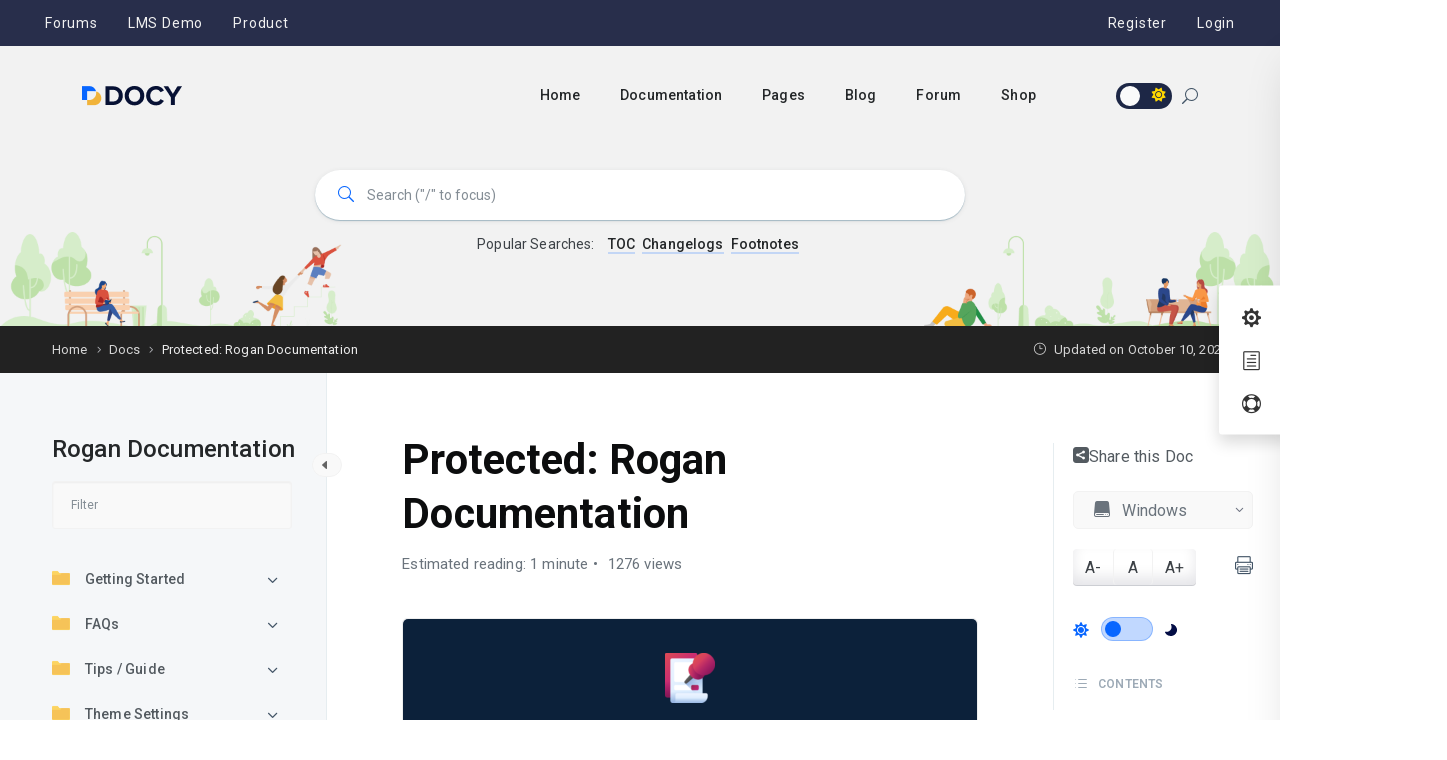

--- FILE ---
content_type: text/html; charset=UTF-8
request_url: https://wordpress-theme.spider-themes.net/docy/blog/docs/rogan-documentation/
body_size: 30435
content:
<!DOCTYPE html>
<html lang="en-US">
    <head>
        <!-- Theme Version -->
        <meta name="docy-version" content="4.1.5">
        <!-- Charset Meta -->
        <meta charset="UTF-8"><link rel="preconnect" href="https://fonts.gstatic.com/" crossorigin />
        <!-- For IE -->
        <meta http-equiv="X-UA-Compatible" content="IE=edge">
        <!-- For Responsive Device -->
        <meta name="viewport" content="width=device-width, initial-scale=1.0">

        <title>Rogan Documentation &#8211; Docy</title>
<meta name='robots' content='noindex, nofollow' />
	
	<link rel='dns-prefetch' href='//fonts.googleapis.com' />
<link rel="alternate" type="application/rss+xml" title="Docy &raquo; Feed" href="https://wordpress-theme.spider-themes.net/docy/feed/" />
<link rel="alternate" type="application/rss+xml" title="Docy &raquo; Comments Feed" href="https://wordpress-theme.spider-themes.net/docy/comments/feed/" />
<script src="[data-uri]" defer></script><script data-optimized="1" src="https://wordpress-theme.spider-themes.net/docy/wp-content/plugins/litespeed-cache/assets/js/webfontloader.min.js" defer></script><link data-optimized="2" rel="stylesheet" href="https://wordpress-theme.spider-themes.net/docy/wp-content/litespeed/css/1/a538e50c6a7a90dbfc9bf1548825e38b.css?ver=e0591" />































<script data-optimized="1" type="text/javascript" id="jquery-core-js-extra" src="[data-uri]" defer></script>
<script data-optimized="1"   type="text/javascript" src="https://wordpress-theme.spider-themes.net/docy/wp-content/litespeed/js/1/46835fcb66aba207c2a6f1e6b957a982.js?ver=b9b8b" id="jquery-core-js"></script>
<script data-optimized="1"   type="text/javascript" src="https://wordpress-theme.spider-themes.net/docy/wp-content/litespeed/js/1/dde3dafa28b1cce791db3999ffe16063.js?ver=62239" id="jquery-migrate-js" defer data-deferred="1"></script>
<script data-optimized="1"   type="text/javascript" src="https://wordpress-theme.spider-themes.net/docy/wp-content/litespeed/js/1/3a4a057acf6878930a1f56dcd24f6285.js?ver=d9c93" id="fancybox-js" defer="defer" data-wp-strategy="defer"></script>
<script data-optimized="1"   type="text/javascript" src="https://wordpress-theme.spider-themes.net/docy/wp-content/litespeed/js/1/c9c0424a4077f997f74d7d1dbc71d7bd.js?ver=45923" id="react-js" defer data-deferred="1"></script>
<script data-optimized="1"   type="text/javascript" src="https://wordpress-theme.spider-themes.net/docy/wp-content/litespeed/js/1/2c914da13f8ee86eb4a4a7f8c8bca663.js?ver=6d992" id="react-jsx-runtime-js" defer data-deferred="1"></script>
<script data-optimized="1"   type="text/javascript" src="https://wordpress-theme.spider-themes.net/docy/wp-content/litespeed/js/1/476a3055d4d949641d10deca91b7f1d7.js?ver=01665" id="wp-autop-js" defer data-deferred="1"></script>
<script data-optimized="1"   type="text/javascript" src="https://wordpress-theme.spider-themes.net/docy/wp-content/litespeed/js/1/6eafee635441740571c9cb842eb04d5a.js?ver=cc1d7" id="wp-polyfill-js" defer data-deferred="1"></script>
<script data-optimized="1"   type="text/javascript" src="https://wordpress-theme.spider-themes.net/docy/wp-content/litespeed/js/1/f28b6be8dc394fda58dbbb4fe8146255.js?ver=19520" id="wp-blob-js" defer data-deferred="1"></script>
<script data-optimized="1"   type="text/javascript" src="https://wordpress-theme.spider-themes.net/docy/wp-content/litespeed/js/1/e3c4957257f04c26d5d8689648dbf7b2.js?ver=279b6" id="wp-block-serialization-default-parser-js" defer data-deferred="1"></script>
<script data-optimized="1"   type="text/javascript" src="https://wordpress-theme.spider-themes.net/docy/wp-content/litespeed/js/1/9e60014e1e0e1dcd9da78ad6acaba7d5.js?ver=8a7d0" id="wp-hooks-js" defer data-deferred="1"></script>
<script data-optimized="1"   type="text/javascript" src="https://wordpress-theme.spider-themes.net/docy/wp-content/litespeed/js/1/a080a2e5f131386389dc8fe2bc81924e.js?ver=d29ac" id="wp-deprecated-js" defer data-deferred="1"></script>
<script data-optimized="1"   type="text/javascript" src="https://wordpress-theme.spider-themes.net/docy/wp-content/litespeed/js/1/e4ceeec1142670657307aeb5557186c0.js?ver=82537" id="wp-dom-js" defer data-deferred="1"></script>
<script data-optimized="1"   type="text/javascript" src="https://wordpress-theme.spider-themes.net/docy/wp-content/litespeed/js/1/16ea2e799213899595cecfe5d1f1c300.js?ver=9c3da" id="react-dom-js" defer data-deferred="1"></script>
<script data-optimized="1"   type="text/javascript" src="https://wordpress-theme.spider-themes.net/docy/wp-content/litespeed/js/1/d9c8efa4c946b51db2a53b3d8cb8af3e.js?ver=4eea7" id="wp-escape-html-js" defer data-deferred="1"></script>
<script data-optimized="1"   type="text/javascript" src="https://wordpress-theme.spider-themes.net/docy/wp-content/litespeed/js/1/b3ae841614bfd07a580235508fb626fc.js?ver=8c8fa" id="wp-element-js" defer data-deferred="1"></script>
<script data-optimized="1"   type="text/javascript" src="https://wordpress-theme.spider-themes.net/docy/wp-content/litespeed/js/1/9bf621b8c40398910f7a4222c216995e.js?ver=17ea3" id="wp-is-shallow-equal-js" defer data-deferred="1"></script>
<script data-optimized="1"   type="text/javascript" src="https://wordpress-theme.spider-themes.net/docy/wp-content/litespeed/js/1/cfc64c09bc2a75a10d9cd4aca166fe5e.js?ver=f2a09" id="wp-i18n-js" defer data-deferred="1"></script>
<script data-optimized="1"   type="text/javascript" id="wp-i18n-js-after" src="[data-uri]" defer></script>
<script data-optimized="1"   type="text/javascript" src="https://wordpress-theme.spider-themes.net/docy/wp-content/litespeed/js/1/5a087f9686970141aa7add75b44fa8df.js?ver=63115" id="wp-keycodes-js" defer data-deferred="1"></script>
<script data-optimized="1"   type="text/javascript" src="https://wordpress-theme.spider-themes.net/docy/wp-content/litespeed/js/1/4fe41219719fed29a2cd98e8b804f73f.js?ver=66802" id="wp-priority-queue-js" defer data-deferred="1"></script>
<script data-optimized="1"   type="text/javascript" src="https://wordpress-theme.spider-themes.net/docy/wp-content/litespeed/js/1/81f37d21d3a9db9eff296c66201562c9.js?ver=74c1b" id="wp-compose-js" defer data-deferred="1"></script>
<script data-optimized="1"   type="text/javascript" src="https://wordpress-theme.spider-themes.net/docy/wp-content/litespeed/js/1/8f90a5ed10859d6600079f20faf6bf2b.js?ver=1d259" id="wp-private-apis-js" defer data-deferred="1"></script>
<script data-optimized="1"   type="text/javascript" src="https://wordpress-theme.spider-themes.net/docy/wp-content/litespeed/js/1/f52ab763c4fec534181ec0e5f270ce2b.js?ver=e75ad" id="wp-redux-routine-js" defer data-deferred="1"></script>
<script data-optimized="1"   type="text/javascript" src="https://wordpress-theme.spider-themes.net/docy/wp-content/litespeed/js/1/e2838b17ddf446f9d0e10842ff241354.js?ver=4d623" id="wp-data-js" defer data-deferred="1"></script>
<script data-optimized="1"   type="text/javascript" id="wp-data-js-after" src="[data-uri]" defer></script>
<script data-optimized="1"   type="text/javascript" src="https://wordpress-theme.spider-themes.net/docy/wp-content/litespeed/js/1/708d1fb2c2a78248fadc820407da25a8.js?ver=f7351" id="wp-html-entities-js" defer data-deferred="1"></script>
<script data-optimized="1"   type="text/javascript" src="https://wordpress-theme.spider-themes.net/docy/wp-content/litespeed/js/1/1cfe6f7c1c63935e47678ed3b87c48c4.js?ver=27301" id="wp-dom-ready-js" defer data-deferred="1"></script>
<script data-optimized="1"   type="text/javascript" src="https://wordpress-theme.spider-themes.net/docy/wp-content/litespeed/js/1/2ff7aa474cd844c72ddc105f887b57e8.js?ver=bee9a" id="wp-a11y-js" defer data-deferred="1"></script>
<script data-optimized="1"   type="text/javascript" src="https://wordpress-theme.spider-themes.net/docy/wp-content/litespeed/js/1/15845a45fb134bc1e42ef3bf5dc0821f.js?ver=20dc5" id="wp-rich-text-js" defer data-deferred="1"></script>
<script data-optimized="1"   type="text/javascript" src="https://wordpress-theme.spider-themes.net/docy/wp-content/litespeed/js/1/2e4242cd3900fe09784669aea0549904.js?ver=077ee" id="wp-shortcode-js" defer data-deferred="1"></script>
<script data-optimized="1"   type="text/javascript" src="https://wordpress-theme.spider-themes.net/docy/wp-content/litespeed/js/1/7498e1e62f971f4f754993eb5f99b814.js?ver=50bde" id="wp-warning-js" defer data-deferred="1"></script>
<script data-optimized="1"   type="text/javascript" src="https://wordpress-theme.spider-themes.net/docy/wp-content/litespeed/js/1/2ddc7643ce4265c8fc247e8e55a2abe5.js?ver=2a82e" id="wp-blocks-js" defer data-deferred="1"></script>
<script data-optimized="1"   type="text/javascript" src="https://wordpress-theme.spider-themes.net/docy/wp-content/litespeed/js/1/92718404f59b7ae9875df137653d8548.js?ver=4deb2" id="moment-js" defer data-deferred="1"></script>
<script data-optimized="1"   type="text/javascript" id="moment-js-after" src="[data-uri]" defer></script>
<script data-optimized="1"   type="text/javascript" src="https://wordpress-theme.spider-themes.net/docy/wp-content/litespeed/js/1/524b12936a4fe4b7e2f8866e2b63fdca.js?ver=8f085" id="wp-date-js" defer data-deferred="1"></script>
<script data-optimized="1"   type="text/javascript" id="wp-date-js-after" src="[data-uri]" defer></script>
<script data-optimized="1"   type="text/javascript" src="https://wordpress-theme.spider-themes.net/docy/wp-content/litespeed/js/1/1e7b6bb568a627de7e1b0d1c8d5a059d.js?ver=29f42" id="wp-primitives-js" defer data-deferred="1"></script>
<script data-optimized="1"   type="text/javascript" src="https://wordpress-theme.spider-themes.net/docy/wp-content/litespeed/js/1/22fadee5cf58091d876e2f4e16ef8cbd.js?ver=835b6" id="wp-components-js" defer data-deferred="1"></script>
<script data-optimized="1" type="text/javascript" id="jobus-block-js-extra" src="[data-uri]" defer></script>
<script data-optimized="1"   type="text/javascript" src="https://wordpress-theme.spider-themes.net/docy/wp-content/litespeed/js/1/fbba3dfc5d4ba0130e670cfd44c250c0.js?ver=9b2ad" id="jobus-block-js" defer="defer" data-wp-strategy="defer"></script>
<script data-optimized="1"   type="text/javascript" src="https://wordpress-theme.spider-themes.net/docy/wp-content/litespeed/js/1/105415c42cdebfe49e872977b49c99ad.js?ver=2c1e2" id="slick-js" defer="defer" data-wp-strategy="defer"></script>
<script data-optimized="1"   type="text/javascript" src="https://wordpress-theme.spider-themes.net/docy/wp-content/litespeed/js/1/5fd0458d5d14e059cf815852fb550ea0.js?ver=3a1e2" id="jobus-public-js" defer="defer" data-wp-strategy="defer"></script>
<script data-optimized="1"   type="text/javascript" src="https://wordpress-theme.spider-themes.net/docy/wp-content/litespeed/js/1/5dce9783523619bfe1b7145140e9a793.js?ver=dbd17" id="jobus-framework-js" defer="defer" data-wp-strategy="defer"></script>
<script data-optimized="1" type="text/javascript" id="jobus-public-ajax-actions-js-extra" src="[data-uri]" defer></script>
<script data-optimized="1"   type="text/javascript" src="https://wordpress-theme.spider-themes.net/docy/wp-content/litespeed/js/1/fcac43402e6866c51035f811b1c5d799.js?ver=36131" id="jobus-public-ajax-actions-js" defer="defer" data-wp-strategy="defer"></script>
<script data-optimized="1"   type="text/javascript" src="https://wordpress-theme.spider-themes.net/docy/wp-content/litespeed/js/1/92fedf982392da8454204b4395a6410f.js?ver=df12a" id="prism-js" defer data-deferred="1"></script>
<link rel="https://api.w.org/" href="https://wordpress-theme.spider-themes.net/docy/wp-json/" /><link rel="alternate" title="JSON" type="application/json" href="https://wordpress-theme.spider-themes.net/docy/wp-json/wp/v2/docs/2230" /><link rel="EditURI" type="application/rsd+xml" title="RSD" href="https://wordpress-theme.spider-themes.net/docy/xmlrpc.php?rsd" />
<meta name="generator" content="WordPress 6.8.3" />
<link rel="canonical" href="https://wordpress-theme.spider-themes.net/docy/blog/docs/rogan-documentation/" />
<link rel='shortlink' href='https://wordpress-theme.spider-themes.net/docy/?p=2230' />
<link rel="alternate" title="oEmbed (JSON)" type="application/json+oembed" href="https://wordpress-theme.spider-themes.net/docy/wp-json/oembed/1.0/embed?url=https%3A%2F%2Fwordpress-theme.spider-themes.net%2Fdocy%2Fblog%2Fdocs%2Frogan-documentation%2F" />
<link rel="alternate" title="oEmbed (XML)" type="text/xml+oembed" href="https://wordpress-theme.spider-themes.net/docy/wp-json/oembed/1.0/embed?url=https%3A%2F%2Fwordpress-theme.spider-themes.net%2Fdocy%2Fblog%2Fdocs%2Frogan-documentation%2F&#038;format=xml" />
<meta name="cdp-version" content="1.5.0" />		<script data-optimized="1" type="text/javascript" src="[data-uri]" defer></script>
				<!-- Start of StatCounter Code -->
		<script>
			<!--
			var sc_project=12515464;
			var sc_security="bf7b969d";
					</script>
        <script type="text/javascript" src="https://www.statcounter.com/counter/counter.js" async></script>
		<noscript><div class="statcounter"><a title="web analytics" href="https://statcounter.com/"><img class="statcounter" src="https://c.statcounter.com/12515464/0/bf7b969d/0/" alt="web analytics" /></a></div></noscript>
		<!-- End of StatCounter Code -->
		<meta name="generator" content="Elementor 3.33.0; features: additional_custom_breakpoints; settings: css_print_method-external, google_font-enabled, font_display-auto">
<style type="text/css">.recentcomments a{display:inline !important;padding:0 !important;margin:0 !important;}</style>			<style>
				.e-con.e-parent:nth-of-type(n+4):not(.e-lazyloaded):not(.e-no-lazyload),
				.e-con.e-parent:nth-of-type(n+4):not(.e-lazyloaded):not(.e-no-lazyload) * {
					background-image: none !important;
				}
				@media screen and (max-height: 1024px) {
					.e-con.e-parent:nth-of-type(n+3):not(.e-lazyloaded):not(.e-no-lazyload),
					.e-con.e-parent:nth-of-type(n+3):not(.e-lazyloaded):not(.e-no-lazyload) * {
						background-image: none !important;
					}
				}
				@media screen and (max-height: 640px) {
					.e-con.e-parent:nth-of-type(n+2):not(.e-lazyloaded):not(.e-no-lazyload),
					.e-con.e-parent:nth-of-type(n+2):not(.e-lazyloaded):not(.e-no-lazyload) * {
						background-image: none !important;
					}
				}
			</style>
			<style type="text/css">#preloader .round_spinner h4{color:#1d2746;}#preloader .head{color:#1d2746;}#preloader p{color:#1d2746;}:root{--brand_color:#0866ff;}:root{--secondary_color:#1d2746;}:root{--p_color:#425466;}:root{--brand_color_dark:#2990fd;}:root{--blog_content_padding-right:10%;--blog_content_padding-left:10%;}:root{--bbpc_brand_color_opt:#0866ff;}.bbpc-same-topic-btn{color:#4a4a4a!important;}.bbpc-same-topic-btn:hover{color:#4a4a4a!important;}.bbpc-same-topic-btn{background-color:#f9f9f9!important;}.bbpc-same-topic-btn:hover{background-color:#f9f9f9!important;}.same-topic-voting-notice{color:#4a4a4a!important;}.same-topic-voting-notice:hover{color:#4a4a4a!important;}.same-topic-voting-notice{background-color:#f9f9f9!important;}.same-topic-voting-notice:hover{background-color:#f9f9f9!important;}.bbpc-mini-profile-head a{color:#5088f7!important;}.bbpc-mini-profile-head a:hover{color:#2067f4!important;}.bbpc-min-profile-links ul li a{color:#384764!important;}.bbpc-min-profile-links ul li a:hover{color:#4080FF!important;}.bbpc-notification-item:hover h5, .bbpc-notification-item h5{color:#000000!important;}.bbpc-notification-item:hover h5, .bbpc-notification-item h5:hover{color:#000000!important;}.bbpc-notification-item:hover h5 a,.bbpc-notification-item h5 a{color:#000000!important;}.bbpc-notification-item:hover h5 a,.bbpc-notification-item h5 a:hover{color:#000000!important;}:root{--ezd_brand_color:#0866ff;}:root{--ezd_brand_color_dark:#2990fd;}.single-onepage-docs .documentation_area_sticky .doc-title{color:#fff;}.single-onepage-docs .documentation_area_sticky .nav-sidebar.one-page-doc-nav-wrap .nav-item:not(.active) a{color:#fff;}.fullscreen-layout.onepage_doc_area .nav-sidebar.one-page-doc-nav-wrap .nav-item.active{background-color:#2A3D4B;}.documentation_area_sticky .one-page-docs-sidebar-wrap{background-color:#2a3d4b;}</style><link rel="icon" href="https://wordpress-theme.spider-themes.net/docy/wp-content/uploads/2023/10/cropped-docy-2x-32x32.png" sizes="32x32" />
<link rel="icon" href="https://wordpress-theme.spider-themes.net/docy/wp-content/uploads/2023/10/cropped-docy-2x-192x192.png" sizes="192x192" />
<link rel="apple-touch-icon" href="https://wordpress-theme.spider-themes.net/docy/wp-content/uploads/2023/10/cropped-docy-2x-180x180.png" />
<meta name="msapplication-TileImage" content="https://wordpress-theme.spider-themes.net/docy/wp-content/uploads/2023/10/cropped-docy-2x-270x270.png" />
		<style type="text/css" id="wp-custom-css">
			.blog_area.stick .left_sidebarlist{
	z-index: -1;
}
body.body_dark .doc_community_item .doc_entry_info .author_avatar li.avatar_plus{
	border-color: #90939b !important;
}
/* EazyDocs Doc Pagination */
.doc-post-content .doc-scrollable .page-links span, .doc-post-content .doc-scrollable .page-links a{
	padding: 0;
}
/* Shop */
.woocommerce-widget-layered-nav-list__item  .count {
    line-height: unset;
}
body.body_dark .pr_sidebar .woocommerce-widget-layered-nav-list li a {
    color: #7F7F7F;
}
body.body_dark .pr_sidebar .woocommerce-widget-layered-nav-list li::before{
border-color: #7F7F7F;
}
/* Code */
body.body_dark code {
    background: #3838388a ;
}
/*search result*/
.searchbar-tabs .tab-item.active {
    color: var(--brand_color) !important;
    border-bottom: 3px solid var(--brand_color) !important;
}
.docy_search_hero #docy-search-result .breadcrumb {
	padding-left: 25px !important ;
}
.header_tab_items .nav.nav-tabs li a svg{
	fill: white;
	margin: 0 auto;
}
.header_search_form_info.search_form_wrap input[type=search]{
height: 58px !important
}
body.body_dark .slide_text p{
color: #C3C3C3;
}
body.body_dark .documentation_area_sticky.fullscreen-layout .ezd-container-fluid{
background:#131417 !important;
}
body.body_dark.single-docs #post p{
color: unset !important;
}

.onepage-doc-sec .doc-content h2{
color: var(--black_900);
}
.doc_documentation_area.body_fixed .doc_left_sidebarlist.one-page-docs-sidebar-wrap {
    padding-top: 90px;
}
.eazydocs-footer {
    background: unset;
}
.bbp-user-subscriptions .post-header.forums-header {
    overflow: hidden;
}

body.single-docs{
    overflow-x: hidden !important;
}

.docy-mailchimp-btn .elementor-form {
    position: relative;
}

.docy-mailchimp-btn .e-form__buttons {
	  position: absolute;
    right: 10px;
    top: 0px;
    bottom: 2px;
    width: auto;
}
		</style>
		    </head>

    <body class="wp-singular docs-template-default single single-docs postid-2230 wp-embed-responsive wp-theme-docy ezd-body-docs jobus-frontend  doc boxed light elementor-default elementor-kit-7" >
        
<script type="text/javascript" id="bbp-swap-no-js-body-class">
	document.body.className = document.body.className.replace( 'bbp-no-js', 'bbp-js' );
</script>


<div id="preloader">
    <div id="ctn-preloader" class="ctn-preloader">
        <div class="round_spinner">
            <div class="spinner"></div>
                            <div class="text">
                    <img data-lazyloaded="1" src="[data-uri]" data-src='https://wordpress-theme.spider-themes.net/docy/wp-content/uploads/2023/10/icon.png' alt='Docy'><noscript><img src='https://wordpress-theme.spider-themes.net/docy/wp-content/uploads/2023/10/icon.png' alt='Docy'></noscript>                        <h4> Docy </h4>
                                        </div>
                        </div>
        <h2 class="head">Did You Know?</h2><p>Docy turns out that context is a key part of learning.</p>
    </div>
</div>
        <div class="body_wrapper  has_top_header">
            <div class="click_capture"></div>

                            <header class="header">
                    <div class="top_header">
	        <div class="left_contents">
            <ul class="list-unstyled">
				                    <li class="">
                        <a href="https://wordpress-theme.spider-themes.net/docy/forums/" target="_self">
														<span> Forums </span>
                        </a>
                    </li>
					                    <li class="">
                        <a href="https://wordpress-theme.spider-themes.net/lms-docy/" target="_self">
														<span> LMS Demo </span>
                        </a>
                    </li>
					                    <li class="">
                        <a href="https://wordpress-theme.spider-themes.net/docy/shop/" target="_self">
														<span> Product </span>
                        </a>
                    </li>
					            </ul>
        </div>
		        <div class="right_contents">
            <ul class="list-unstyled">
				<li><a href="https://wordpress-theme.spider-themes.net/docy/signup/">Register</a></li><li><a href="https://wordpress-theme.spider-themes.net/docy/sign-in/">Login</a></li>            </ul>
        </div>
		</div>                    <nav     class="navbar navbar-expand-lg menu_one sticky-nav display_none  dark_menu" id="sticky">
                        <div class="container ">
                                    <a class="navbar-brand header_logo" href="https://wordpress-theme.spider-themes.net/docy/">
                            <img data-lazyloaded="1" src="[data-uri]" class="first_logo sticky_logo" data-src="https://wordpress-theme.spider-themes.net/docy/wp-content/uploads/2023/10/docy.png" alt="Docy" data-srcset='https://wordpress-theme.spider-themes.net/docy/wp-content/uploads/2023/10/docy-2x.png 2x'><noscript><img class="first_logo sticky_logo" src="https://wordpress-theme.spider-themes.net/docy/wp-content/uploads/2023/10/docy.png" alt="Docy" srcset='https://wordpress-theme.spider-themes.net/docy/wp-content/uploads/2023/10/docy-2x.png 2x'></noscript>
                                    <img data-lazyloaded="1" src="[data-uri]" class="white_logo" data-src="https://wordpress-theme.spider-themes.net/docy/wp-content/uploads/2023/10/docy_w-1.png" alt="Docy" data-srcset='https://wordpress-theme.spider-themes.net/docy/wp-content/uploads/2023/10/docy-w-2x-1.png 2x'><noscript><img class="white_logo" src="https://wordpress-theme.spider-themes.net/docy/wp-content/uploads/2023/10/docy_w-1.png" alt="Docy" srcset='https://wordpress-theme.spider-themes.net/docy/wp-content/uploads/2023/10/docy-w-2x-1.png 2x'></noscript>
                                </a>                            <button class="navbar-toggler collapsed" type="button" data-bs-toggle="collapse" data-target="#navbarSupportedContent" aria-controls="navbarSupportedContent"
                                    aria-expanded="false" aria-label="Toggle navigation">
                                <span class="menu_toggle">
                                    <span class="hamburger">
                                        <span></span>
                                        <span></span>
                                        <span></span>
                                    </span>
                                    <span class="hamburger-cross">
                                        <span></span>
                                        <span></span>
                                    </span>
                                </span>
                            </button>
                            
<div class="collapse navbar-collapse " id="navbarSupportedContent">
    <form action="https://wordpress-theme.spider-themes.net/docy/" class="search-input toggle" method="get">
        <input type="search" placeholder="Search..." name="s" value="">
        <button type="submit" class="search-icon">
            <i class="icon_search"></i>
        </button>
    </form>
    <ul id="menu-main-menu" class="navbar-nav menu ml-auto "><li itemscope="itemscope"  id="menu-item-6112" class="two-col menu-item menu-item-type-post_type menu-item-object-page menu-item-home menu-item-has-children  menu-item-6112 dropdown submenu nav-item first-nav-item"><a title="Home" class="dropdown-toggle nav-link" data-bs-toggle="dropdown" role="button" aria-haspopup="true" aria-expanded="false" href="https://wordpress-theme.spider-themes.net/docy/">Home</a><i class="arrow_carrot-down_alt2 mobile_dropdown_icon"></i>
<ul role="menu" class=" dropdown-menu menu-depth-2nd" >
	<li itemscope="itemscope"  id="menu-item-6255" class="menu-item menu-item-type-post_type menu-item-object-page menu-item-home has-menu-description menu-item-6255 nav-item"><a title="Creative Helpdesk" class="nav-link" href="https://wordpress-theme.spider-themes.net/docy/">Creative Helpdesk<span class="menu-item-description">Provides support for creative problem-solving and issues.</span></a></li>
	<li itemscope="itemscope"  id="menu-item-7165" class="menu-item menu-item-type-custom menu-item-object-custom has-menu-description menu-item-7165 nav-item"><a title="Cool Knowledge base" class="nav-link" href="https://wordpress-theme.spider-themes.net/docy2/">Cool Knowledge base<span class="menu-item-description">Comprehensive and user-friendly information repository.</span></a></li>
	<li itemscope="itemscope"  id="menu-item-8198" class="menu-item menu-item-type-post_type menu-item-object-page has-menu-description menu-item-8198 nav-item"><a title="Focused Helpdesk" class="nav-link" href="https://wordpress-theme.spider-themes.net/docy/focused-helpdesk/">Focused Helpdesk<span class="menu-item-description">Assists with specific task or problem, efficient and effective.</span></a></li>
	<li itemscope="itemscope"  id="menu-item-6254" class="menu-item menu-item-type-post_type menu-item-object-page has-menu-description menu-item-6254 nav-item"><a title="Classic Helpdesk" class="nav-link" href="https://wordpress-theme.spider-themes.net/docy/home-classic/">Classic Helpdesk<span class="menu-item-description">Traditional customer support, resolves technical &#038; basic issues.</span></a></li>
	<li itemscope="itemscope"  id="menu-item-8064" class="menu-item menu-item-type-post_type menu-item-object-page has-menu-description menu-item-8064 nav-item"><a title="Book Chapters / Tutorials" class="nav-link" href="https://wordpress-theme.spider-themes.net/docy/home-book-chapters-tutorials/">Book Chapters / Tutorials<span class="menu-item-description">Step-by-step guides for learning and mastering a topic.</span></a></li>
	<li itemscope="itemscope"  id="menu-item-8185" class="menu-item menu-item-type-post_type menu-item-object-page has-menu-description menu-item-8185 nav-item"><a title="User Manuals" class="nav-link" href="https://wordpress-theme.spider-themes.net/docy/user-manuals/">User Manuals<span class="menu-item-description">Instructional documentation for product/service use and operation.</span></a></li>
	<li itemscope="itemscope"  id="menu-item-6320" class="menu-item menu-item-type-post_type menu-item-object-page has-menu-description menu-item-6320 nav-item"><a title="Light Knowledge base" class="nav-link" href="https://wordpress-theme.spider-themes.net/docy/home-light/">Light Knowledge base<span class="menu-item-description">Essential information, easy to access, easy to understand.</span></a></li>
	<li itemscope="itemscope"  id="menu-item-7523" class="menu-item menu-item-type-post_type menu-item-object-page has-menu-description menu-item-7523 nav-item"><a title="Support Forum" class="nav-link" href="https://wordpress-theme.spider-themes.net/docy/support-forum/">Support Forum<span class="menu-item-description">Online community for customer help and problem-solving.</span></a></li>
	<li itemscope="itemscope"  id="menu-item-7840" class="menu-item menu-item-type-post_type menu-item-object-page has-menu-description menu-item-7840 nav-item"><a title="Multi Helpdesk" class="nav-link" href="https://wordpress-theme.spider-themes.net/docy/home-multi-helpdesk/">Multi Helpdesk<span class="menu-item-description">Multiple channels of support and problem resolution.</span></a></li>
	<li itemscope="itemscope"  id="menu-item-8757" class="menu-item menu-item-type-custom menu-item-object-custom has-menu-description menu-item-8757 nav-item"><a title="LMS (Individual Demo)" class="nav-link" href="https://wordpress-theme.spider-themes.net/lms-docy/">LMS (Individual Demo)<span class="menu-item-description">Preview of a Learning Management System’s visual design.</span></a></li>
</ul>
</li>
<li itemscope="itemscope"  id="menu-item-5286" class="menu-item menu-item-type-post_type menu-item-object-docs menu-item-has-children  menu-item-5286 dropdown submenu nav-item first-nav-item"><a title="Documentation" class="dropdown-toggle nav-link" data-bs-toggle="dropdown" role="button" aria-haspopup="true" aria-expanded="false" href="https://wordpress-theme.spider-themes.net/docy/blog/docs/docly-documentation/">Documentation</a><i class="arrow_carrot-down_alt2 mobile_dropdown_icon"></i>
<ul role="menu" class=" dropdown-menu menu-depth-2nd" >
	<li itemscope="itemscope"  id="menu-item-7166" class="menu-item menu-item-type-custom menu-item-object-custom menu-item-has-children  menu-item-7166 dropdown submenu nav-item"><a title="Doc Archives" class="dropdown-toggle nav-link" data-bs-toggle="dropdown" role="button" aria-haspopup="true" aria-expanded="false" href="#">Doc Archives <span class="arrow_carrot-right"></span> </a><i class="arrow_carrot-down_alt2 mobile_dropdown_icon"></i>
	<ul role="menu" class=" dropdown-menu dropdown-submenu menu-depth-3rd" >
		<li itemscope="itemscope"  id="menu-item-8380" class="menu-item menu-item-type-post_type menu-item-object-page  menu-item-8380 nav-item"><a title="Two Columns" class="nav-link" href="https://wordpress-theme.spider-themes.net/docy/documentation/">Two Columns</a></li>
		<li itemscope="itemscope"  id="menu-item-6507" class="menu-item menu-item-type-post_type menu-item-object-page  menu-item-6507 nav-item"><a title="Three Column" class="nav-link" href="https://wordpress-theme.spider-themes.net/docy/documentation-column-3/">Three Column</a></li>
		<li itemscope="itemscope"  id="menu-item-6508" class="menu-item menu-item-type-post_type menu-item-object-page  menu-item-6508 nav-item"><a title="Four Column" class="nav-link" href="https://wordpress-theme.spider-themes.net/docy/documentation-column-4/">Four Column</a></li>
		<li itemscope="itemscope"  id="menu-item-9257" class="menu-item menu-item-type-post_type menu-item-object-page  menu-item-9257 nav-item"><a title="Single Docs" class="nav-link" href="https://wordpress-theme.spider-themes.net/docy/single-documentation/">Single Docs</a></li>
	</ul>
</li>
	<li itemscope="itemscope"  id="menu-item-8429" class="menu-item menu-item-type-custom menu-item-object-custom menu-item-has-children  menu-item-8429 dropdown submenu nav-item"><a title="OnePage Docs" class="dropdown-toggle nav-link" data-bs-toggle="dropdown" role="button" aria-haspopup="true" aria-expanded="false" href="#">OnePage Docs <span class="arrow_carrot-right"></span> </a><i class="arrow_carrot-down_alt2 mobile_dropdown_icon"></i>
	<ul role="menu" class=" dropdown-menu dropdown-submenu menu-depth-3rd" >
		<li itemscope="itemscope"  id="menu-item-8428" class="menu-item menu-item-type-post_type menu-item-object-onepage-docs  menu-item-8428 nav-item"><a title="Fullscreen OnePage Doc" target="_blank" class="nav-link" href="https://wordpress-theme.spider-themes.net/docy/doc/sample-user-guide/">Fullscreen OnePage Doc</a></li>
	</ul>
</li>
	<li itemscope="itemscope"  id="menu-item-7005" class="menu-item menu-item-type-post_type menu-item-object-docs menu-item-has-children  menu-item-7005 dropdown submenu nav-item"><a title="Elements" class="dropdown-toggle nav-link" data-bs-toggle="dropdown" role="button" aria-haspopup="true" aria-expanded="false" href="https://wordpress-theme.spider-themes.net/docy/blog/docs/docly-documentation/elements/">Elements <span class="arrow_carrot-right"></span> </a><i class="arrow_carrot-down_alt2 mobile_dropdown_icon"></i>
	<ul role="menu" class=" dropdown-menu dropdown-submenu menu-depth-3rd" >
		<li itemscope="itemscope"  id="menu-item-8775" class="menu-item menu-item-type-post_type menu-item-object-docs  menu-item-8775 nav-item"><a title="Tabs Widget" class="nav-link" href="https://wordpress-theme.spider-themes.net/docy/blog/docs/docly-documentation/elements/tab/">Tabs Widget</a></li>
		<li itemscope="itemscope"  id="menu-item-8776" class="menu-item menu-item-type-post_type menu-item-object-docs  menu-item-8776 nav-item"><a title="Table Widget" class="nav-link" href="https://wordpress-theme.spider-themes.net/docy/blog/docs/docly-documentation/content/table/">Table Widget</a></li>
		<li itemscope="itemscope"  id="menu-item-7007" class="menu-item menu-item-type-post_type menu-item-object-docs  menu-item-7007 nav-item"><a title="Notice / Message Widget" class="nav-link" href="https://wordpress-theme.spider-themes.net/docy/blog/docs/docly-documentation/elements/notice/">Notice / Message Widget</a></li>
		<li itemscope="itemscope"  id="menu-item-7008" class="menu-item menu-item-type-post_type menu-item-object-docs  menu-item-7008 nav-item"><a title="Accordions Widget" class="nav-link" href="https://wordpress-theme.spider-themes.net/docy/blog/docs/docly-documentation/elements/accordions/">Accordions Widget</a></li>
		<li itemscope="itemscope"  id="menu-item-7010" class="menu-item menu-item-type-post_type menu-item-object-docs  menu-item-7010 nav-item"><a title="Cheatsheet Widget" class="nav-link" href="https://wordpress-theme.spider-themes.net/docy/blog/docs/docly-documentation/elements/cheatsheet/">Cheatsheet Widget</a></li>
		<li itemscope="itemscope"  id="menu-item-7011" class="menu-item menu-item-type-post_type menu-item-object-docs  menu-item-7011 nav-item"><a title="Image Hotspots Widget" class="nav-link" href="https://wordpress-theme.spider-themes.net/docy/blog/docs/docly-documentation/elements/image-hotspots/">Image Hotspots Widget</a></li>
	</ul>
</li>
	<li itemscope="itemscope"  id="menu-item-7012" class="menu-item menu-item-type-post_type menu-item-object-docs menu-item-has-children  menu-item-7012 dropdown submenu nav-item"><a title="Content" class="dropdown-toggle nav-link" data-bs-toggle="dropdown" role="button" aria-haspopup="true" aria-expanded="false" href="https://wordpress-theme.spider-themes.net/docy/blog/docs/docly-documentation/content/">Content <span class="arrow_carrot-right"></span> </a><i class="arrow_carrot-down_alt2 mobile_dropdown_icon"></i>
	<ul role="menu" class=" dropdown-menu dropdown-submenu menu-depth-3rd" >
		<li itemscope="itemscope"  id="menu-item-6893" class="menu-item menu-item-type-post_type menu-item-object-docs  menu-item-6893 nav-item"><a title="Changelogs Timeline" class="nav-link" href="https://wordpress-theme.spider-themes.net/docy/blog/docs/docly-documentation/changelogs/changelogs-timeline/">Changelogs Timeline</a></li>
		<li itemscope="itemscope"  id="menu-item-7013" class="menu-item menu-item-type-post_type menu-item-object-docs  menu-item-7013 nav-item"><a title="Video Widget" class="nav-link" href="https://wordpress-theme.spider-themes.net/docy/blog/docs/docly-documentation/content/video/">Video Widget</a></li>
		<li itemscope="itemscope"  id="menu-item-7009" class="menu-item menu-item-type-post_type menu-item-object-docs  menu-item-7009 nav-item"><a title="Keyboard Shortcuts" class="nav-link" href="https://wordpress-theme.spider-themes.net/docy/blog/docs/docly-documentation/content/keyboard-shortcuts/">Keyboard Shortcuts</a></li>
		<li itemscope="itemscope"  id="menu-item-8040" class="menu-item menu-item-type-custom menu-item-object-custom  menu-item-8040 nav-item"><a title="Password Protected (Demo)" class="nav-link" href="https://wordpress-theme.spider-themes.net/docy/blog/docs/docly-documentation/content/password-protected-doc/">Password Protected (Demo)</a></li>
		<li itemscope="itemscope"  id="menu-item-7014" class="menu-item menu-item-type-post_type menu-item-object-docs  menu-item-7014 nav-item"><a title="Tooltip &#038; Direction" class="nav-link" href="https://wordpress-theme.spider-themes.net/docy/blog/docs/docly-documentation/content/tooltip/">Tooltip &#038; Direction</a></li>
		<li itemscope="itemscope"  id="menu-item-7015" class="menu-item menu-item-type-post_type menu-item-object-docs  menu-item-7015 nav-item"><a title="List Items Style" class="nav-link" href="https://wordpress-theme.spider-themes.net/docy/blog/docs/docly-documentation/content/editor-contents/list/">List Items Style</a></li>
	</ul>
</li>
	<li itemscope="itemscope"  id="menu-item-5287" class="menu-item menu-item-type-post_type menu-item-object-docs menu-item-has-children  menu-item-5287 dropdown submenu nav-item"><a title="Code" class="dropdown-toggle nav-link" data-bs-toggle="dropdown" role="button" aria-haspopup="true" aria-expanded="false" href="https://wordpress-theme.spider-themes.net/docy/blog/docs/docly-documentation/code/">Code <span class="arrow_carrot-right"></span> </a><i class="arrow_carrot-down_alt2 mobile_dropdown_icon"></i>
	<ul role="menu" class=" dropdown-menu dropdown-submenu menu-depth-3rd" >
		<li itemscope="itemscope"  id="menu-item-5288" class="menu-item menu-item-type-post_type menu-item-object-docs  menu-item-5288 nav-item"><a title="Dark Theme" class="nav-link" href="https://wordpress-theme.spider-themes.net/docy/blog/docs/docly-documentation/code/code-dark-theme/">Dark Theme</a></li>
		<li itemscope="itemscope"  id="menu-item-5289" class="menu-item menu-item-type-post_type menu-item-object-docs  menu-item-5289 nav-item"><a title="Default Theme" class="nav-link" href="https://wordpress-theme.spider-themes.net/docy/blog/docs/docly-documentation/code/code-default-theme/">Default Theme</a></li>
		<li itemscope="itemscope"  id="menu-item-5290" class="menu-item menu-item-type-post_type menu-item-object-docs  menu-item-5290 nav-item"><a title="Funky Theme" class="nav-link" href="https://wordpress-theme.spider-themes.net/docy/blog/docs/docly-documentation/code/code-tomorrow-theme/">Funky Theme</a></li>
		<li itemscope="itemscope"  id="menu-item-5291" class="menu-item menu-item-type-post_type menu-item-object-docs  menu-item-5291 nav-item"><a title="Okaidia Theme" class="nav-link" href="https://wordpress-theme.spider-themes.net/docy/blog/docs/docly-documentation/code/code-okaidia-theme/">Okaidia Theme</a></li>
		<li itemscope="itemscope"  id="menu-item-5292" class="menu-item menu-item-type-post_type menu-item-object-docs  menu-item-5292 nav-item"><a title="Twilight Theme" class="nav-link" href="https://wordpress-theme.spider-themes.net/docy/blog/docs/docly-documentation/code/code-twilight-theme/">Twilight Theme</a></li>
	</ul>
</li>
	<li itemscope="itemscope"  id="menu-item-7000" class="menu-item menu-item-type-post_type menu-item-object-docs menu-item-has-children  menu-item-7000 dropdown submenu nav-item"><a title="Footnotes" class="dropdown-toggle nav-link" data-bs-toggle="dropdown" role="button" aria-haspopup="true" aria-expanded="false" href="https://wordpress-theme.spider-themes.net/docy/blog/docs/docly-documentation/footnotes/">Footnotes <span class="arrow_carrot-right"></span> </a><i class="arrow_carrot-down_alt2 mobile_dropdown_icon"></i>
	<ul role="menu" class=" dropdown-menu dropdown-submenu menu-depth-3rd" >
		<li itemscope="itemscope"  id="menu-item-5296" class="menu-item menu-item-type-post_type menu-item-object-docs  menu-item-5296 nav-item"><a title="Single Comun" class="nav-link" href="https://wordpress-theme.spider-themes.net/docy/blog/docs/docly-documentation/footnotes/footnote/">Single Comun</a></li>
		<li itemscope="itemscope"  id="menu-item-5297" class="menu-item menu-item-type-post_type menu-item-object-docs  menu-item-5297 nav-item"><a title="Two Columns" class="nav-link" href="https://wordpress-theme.spider-themes.net/docy/blog/docs/docly-documentation/footnotes/footnote-2-columns/">Two Columns</a></li>
		<li itemscope="itemscope"  id="menu-item-5298" class="menu-item menu-item-type-post_type menu-item-object-docs  menu-item-5298 nav-item"><a title="Three Columns" class="nav-link" href="https://wordpress-theme.spider-themes.net/docy/blog/docs/docly-documentation/footnotes/footnote-3-columns/">Three Columns</a></li>
		<li itemscope="itemscope"  id="menu-item-5299" class="menu-item menu-item-type-post_type menu-item-object-docs  menu-item-5299 nav-item"><a title="Four Columns" class="nav-link" href="https://wordpress-theme.spider-themes.net/docy/blog/docs/docly-documentation/footnotes/footnote-4-columns/">Four Columns</a></li>
	</ul>
</li>
</ul>
</li>
<li itemscope="itemscope"  id="menu-item-5323" class="menu-item menu-item-type-custom menu-item-object-custom menu-item-has-children  menu-item-5323 dropdown submenu nav-item first-nav-item"><a title="Pages" class="dropdown-toggle nav-link" data-bs-toggle="dropdown" role="button" aria-haspopup="true" aria-expanded="false" href="#">Pages</a><i class="arrow_carrot-down_alt2 mobile_dropdown_icon"></i>
<ul role="menu" class=" dropdown-menu menu-depth-2nd" >
	<li itemscope="itemscope"  id="menu-item-6696" class="menu-item menu-item-type-custom menu-item-object-custom  menu-item-6696 nav-item"><a title="Search Results" class="nav-link" href="https://wordpress-theme.spider-themes.net/docy/?s=get">Search Results</a></li>
	<li itemscope="itemscope"  id="menu-item-14296" class="menu-item menu-item-type-post_type menu-item-object-page  menu-item-14296 nav-item"><a title="Banner with Video" class="nav-link" href="https://wordpress-theme.spider-themes.net/docy/banner-with-video/">Banner with Video</a></li>
	<li itemscope="itemscope"  id="menu-item-14355" class="menu-item menu-item-type-custom menu-item-object-custom menu-item-has-children  menu-item-14355 dropdown submenu nav-item"><a title="Style" class="dropdown-toggle nav-link" data-bs-toggle="dropdown" role="button" aria-haspopup="true" aria-expanded="false" href="#">Style <span class="arrow_carrot-right"></span> </a><i class="arrow_carrot-down_alt2 mobile_dropdown_icon"></i>
	<ul role="menu" class=" dropdown-menu dropdown-submenu menu-depth-3rd" >
		<li itemscope="itemscope"  id="menu-item-8679" class="menu-item menu-item-type-post_type menu-item-object-page  menu-item-8679 nav-item"><a title="Style Guide" class="nav-link" href="https://wordpress-theme.spider-themes.net/docy/style-guide/">Style Guide</a></li>
		<li itemscope="itemscope"  id="menu-item-14066" class="menu-item menu-item-type-post_type menu-item-object-page  menu-item-14066 nav-item"><a title="Style Guide with TOC" class="nav-link" href="https://wordpress-theme.spider-themes.net/docy/style-guide-toc/">Style Guide with TOC</a></li>
	</ul>
</li>
	<li itemscope="itemscope"  id="menu-item-14353" class="menu-item menu-item-type-post_type menu-item-object-page menu-item-has-children  menu-item-14353 dropdown submenu nav-item"><a title="Changelogs" class="dropdown-toggle nav-link" data-bs-toggle="dropdown" role="button" aria-haspopup="true" aria-expanded="false" href="https://wordpress-theme.spider-themes.net/docy/changelogs/">Changelogs <span class="arrow_carrot-right"></span> </a><i class="arrow_carrot-down_alt2 mobile_dropdown_icon"></i>
	<ul role="menu" class=" dropdown-menu dropdown-submenu menu-depth-3rd" >
		<li itemscope="itemscope"  id="menu-item-14351" class="menu-item menu-item-type-post_type menu-item-object-page  menu-item-14351 nav-item"><a title="Changelogs with Sidebar" class="nav-link" href="https://wordpress-theme.spider-themes.net/docy/changelogs/">Changelogs with Sidebar</a></li>
		<li itemscope="itemscope"  id="menu-item-14350" class="menu-item menu-item-type-post_type menu-item-object-page  menu-item-14350 nav-item"><a title="Changelogs without Sidebar" class="nav-link" href="https://wordpress-theme.spider-themes.net/docy/changelogs-without-versions-sidebar/">Changelogs without Sidebar</a></li>
		<li itemscope="itemscope"  id="menu-item-14349" class="menu-item menu-item-type-post_type menu-item-object-page  menu-item-14349 nav-item"><a title="Changelogs with Left Sidebar" class="nav-link" href="https://wordpress-theme.spider-themes.net/docy/changelogs-with-left-versions-sidebar/">Changelogs with Left Sidebar</a></li>
	</ul>
</li>
	<li itemscope="itemscope"  id="menu-item-14354" class="menu-item menu-item-type-custom menu-item-object-custom menu-item-has-children  menu-item-14354 dropdown submenu nav-item"><a title="Login &amp; Sign Up" class="dropdown-toggle nav-link" data-bs-toggle="dropdown" role="button" aria-haspopup="true" aria-expanded="false" href="#">Login &#038; Sign Up <span class="arrow_carrot-right"></span> </a><i class="arrow_carrot-down_alt2 mobile_dropdown_icon"></i>
	<ul role="menu" class=" dropdown-menu dropdown-submenu menu-depth-3rd" >
		<li itemscope="itemscope"  id="menu-item-8028" class="menu-item menu-item-type-post_type menu-item-object-page  menu-item-8028 nav-item"><a title="Login (Elementor)" class="nav-link" href="https://wordpress-theme.spider-themes.net/docy/login/">Login (Elementor)</a></li>
		<li itemscope="itemscope"  id="menu-item-5348" class="menu-item menu-item-type-post_type menu-item-object-page  menu-item-5348 nav-item"><a title="Sign up" class="nav-link" href="https://wordpress-theme.spider-themes.net/docy/signup/">Sign up</a></li>
		<li itemscope="itemscope"  id="menu-item-5347" class="menu-item menu-item-type-post_type menu-item-object-page  menu-item-5347 nav-item"><a title="Sign in" class="nav-link" href="https://wordpress-theme.spider-themes.net/docy/sign-in/">Sign in</a></li>
	</ul>
</li>
	<li itemscope="itemscope"  id="menu-item-8880" class="menu-item menu-item-type-post_type menu-item-object-page  menu-item-8880 nav-item"><a title="Testimonials" class="nav-link" href="https://wordpress-theme.spider-themes.net/docy/testimonials/">Testimonials</a></li>
	<li itemscope="itemscope"  id="menu-item-14883" class="menu-item menu-item-type-post_type menu-item-object-page  menu-item-14883 nav-item"><a title="Contact" class="nav-link" href="https://wordpress-theme.spider-themes.net/docy/contact/">Contact</a></li>
	<li itemscope="itemscope"  id="menu-item-8881" class="menu-item menu-item-type-post_type menu-item-object-page  menu-item-8881 nav-item"><a title="FAQs" class="nav-link" href="https://wordpress-theme.spider-themes.net/docy/faqs/">FAQs</a></li>
	<li itemscope="itemscope"  id="menu-item-5324" class="menu-item menu-item-type-custom menu-item-object-custom  menu-item-5324 nav-item"><a title="404 Error" class="nav-link" href="https://wordpress-theme.spider-themes.net/docy/404">404 Error</a></li>
</ul>
</li>
<li itemscope="itemscope"  id="menu-item-5336" class="menu-item menu-item-type-post_type menu-item-object-page current_page_parent menu-item-has-children  menu-item-5336 dropdown submenu nav-item first-nav-item"><a title="Blog" class="dropdown-toggle nav-link" data-bs-toggle="dropdown" role="button" aria-haspopup="true" aria-expanded="false" href="https://wordpress-theme.spider-themes.net/docy/blog/">Blog</a><i class="arrow_carrot-down_alt2 mobile_dropdown_icon"></i>
<ul role="menu" class=" dropdown-menu menu-depth-2nd" >
	<li itemscope="itemscope"  id="menu-item-7234" class="menu-item menu-item-type-custom menu-item-object-custom menu-item-has-children  menu-item-7234 dropdown submenu nav-item"><a title="Blog Page" class="dropdown-toggle nav-link" data-bs-toggle="dropdown" role="button" aria-haspopup="true" aria-expanded="false" href="#">Blog Page <span class="arrow_carrot-right"></span> </a><i class="arrow_carrot-down_alt2 mobile_dropdown_icon"></i>
	<ul role="menu" class=" dropdown-menu dropdown-submenu menu-depth-3rd" >
		<li itemscope="itemscope"  id="menu-item-5345" class="menu-item menu-item-type-post_type menu-item-object-page current_page_parent  menu-item-5345 nav-item"><a title="List Layout" class="nav-link" href="https://wordpress-theme.spider-themes.net/docy/blog/">List Layout</a></li>
		<li itemscope="itemscope"  id="menu-item-7233" class="menu-item menu-item-type-custom menu-item-object-custom  menu-item-7233 nav-item"><a title="Grid Layout" class="nav-link" href="https://wordpress-theme.spider-themes.net/docy2/blog/">Grid Layout</a></li>
	</ul>
</li>
	<li itemscope="itemscope"  id="menu-item-7232" class="menu-item menu-item-type-custom menu-item-object-custom menu-item-has-children  menu-item-7232 dropdown submenu nav-item"><a title="Single Details" class="dropdown-toggle nav-link" data-bs-toggle="dropdown" role="button" aria-haspopup="true" aria-expanded="false" href="#">Single Details <span class="arrow_carrot-right"></span> </a><i class="arrow_carrot-down_alt2 mobile_dropdown_icon"></i>
	<ul role="menu" class=" dropdown-menu dropdown-submenu menu-depth-3rd" >
		<li itemscope="itemscope"  id="menu-item-5344" class="menu-item menu-item-type-post_type menu-item-object-post  menu-item-5344 nav-item"><a title="Colorful Banner" class="nav-link" href="https://wordpress-theme.spider-themes.net/docy/blog/how-to-connect-google-calendar-with-wordpress-contact-forms/">Colorful Banner</a></li>
		<li itemscope="itemscope"  id="menu-item-7035" class="menu-item menu-item-type-post_type menu-item-object-post  menu-item-7035 nav-item"><a title="Banner Image" class="nav-link" href="https://wordpress-theme.spider-themes.net/docy/blog/10-wordpress-security-issues-and-how-to-fix-them/">Banner Image</a></li>
		<li itemscope="itemscope"  id="menu-item-7231" class="menu-item menu-item-type-post_type menu-item-object-post  menu-item-7231 nav-item"><a title="TOC Sidebar Layout" class="nav-link" href="https://wordpress-theme.spider-themes.net/docy/blog/how-to-create-gdpr-consent-form-in-wordpress/">TOC Sidebar Layout</a></li>
		<li itemscope="itemscope"  id="menu-item-7046" class="menu-item menu-item-type-post_type menu-item-object-post  menu-item-7046 nav-item"><a title="Video Banner" class="nav-link" href="https://wordpress-theme.spider-themes.net/docy/blog/how-to-create-a-knowledge-base-website-with-docy/">Video Banner</a></li>
		<li itemscope="itemscope"  id="menu-item-14675" class="menu-item menu-item-type-custom menu-item-object-custom  menu-item-14675 nav-item"><a title="Gradient Banner" class="nav-link" href="https://wordpress-theme.spider-themes.net/docy/blog/harum-suscipit-adipisci-sed-omnis-et/">Gradient Banner</a></li>
	</ul>
</li>
	<li itemscope="itemscope"  id="menu-item-7249" class="menu-item menu-item-type-post_type menu-item-object-page  menu-item-7249 nav-item"><a title="Categories" class="nav-link" href="https://wordpress-theme.spider-themes.net/docy/categories/">Categories</a></li>
	<li itemscope="itemscope"  id="menu-item-9713" class="menu-item menu-item-type-taxonomy menu-item-object-category  menu-item-9713 nav-item"><a title="Category Archive" class="nav-link" href="https://wordpress-theme.spider-themes.net/docy/blog/category/docuemntation/">Category Archive</a></li>
	<li itemscope="itemscope"  id="menu-item-9714" class="menu-item menu-item-type-taxonomy menu-item-object-post_tag  menu-item-9714 nav-item"><a title="Tag Archive" class="nav-link" href="https://wordpress-theme.spider-themes.net/docy/blog/tag/helpdesk/">Tag Archive</a></li>
</ul>
</li>
<li itemscope="itemscope"  id="menu-item-5343" class="menu-item menu-item-type-post_type menu-item-object-page menu-item-has-children  menu-item-5343 dropdown submenu nav-item first-nav-item"><a title="Forum" class="dropdown-toggle nav-link" data-bs-toggle="dropdown" role="button" aria-haspopup="true" aria-expanded="false" href="https://wordpress-theme.spider-themes.net/docy/forums/">Forum</a><i class="arrow_carrot-down_alt2 mobile_dropdown_icon"></i>
<ul role="menu" class=" dropdown-menu menu-depth-2nd" >
	<li itemscope="itemscope"  id="menu-item-5341" class="menu-item menu-item-type-post_type menu-item-object-page  menu-item-5341 nav-item"><a title="Forums" class="nav-link" href="https://wordpress-theme.spider-themes.net/docy/forums/">Forums</a></li>
	<li itemscope="itemscope"  id="menu-item-7203" class="menu-item menu-item-type-custom menu-item-object-custom menu-item-has-children  menu-item-7203 dropdown submenu nav-item"><a title="User Profile" class="dropdown-toggle nav-link" data-bs-toggle="dropdown" role="button" aria-haspopup="true" aria-expanded="false" href="https://wordpress-theme.spider-themes.net/docy/forums/users/jewel/">User Profile <span class="arrow_carrot-right"></span> </a><i class="arrow_carrot-down_alt2 mobile_dropdown_icon"></i>
	<ul role="menu" class=" dropdown-menu dropdown-submenu menu-depth-3rd" >
		<li itemscope="itemscope"  id="menu-item-9025" class="menu-item menu-item-type-custom menu-item-object-custom  menu-item-9025 nav-item"><a title="Profile" class="nav-link" href="https://wordpress-theme.spider-themes.net/docy/forums/users/jewel/">Profile</a></li>
		<li itemscope="itemscope"  id="menu-item-9024" class="menu-item menu-item-type-custom menu-item-object-custom  menu-item-9024 nav-item"><a title="Topics Started" class="nav-link" href="https://wordpress-theme.spider-themes.net/docy/forums/users/jewel/topics/">Topics Started</a></li>
		<li itemscope="itemscope"  id="menu-item-9026" class="menu-item menu-item-type-custom menu-item-object-custom  menu-item-9026 nav-item"><a title="Replies Created" class="nav-link" href="https://wordpress-theme.spider-themes.net/docy/forums/users/jewel/replies/">Replies Created</a></li>
		<li itemscope="itemscope"  id="menu-item-9027" class="menu-item menu-item-type-custom menu-item-object-custom  menu-item-9027 nav-item"><a title="Engagements" class="nav-link" href="https://wordpress-theme.spider-themes.net/docy/forums/users/jewel/engagements/">Engagements</a></li>
		<li itemscope="itemscope"  id="menu-item-9028" class="menu-item menu-item-type-custom menu-item-object-custom  menu-item-9028 nav-item"><a title="Favorites" class="nav-link" href="https://wordpress-theme.spider-themes.net/docy/forums/users/jewel/favorites/">Favorites</a></li>
	</ul>
</li>
	<li itemscope="itemscope"  id="menu-item-5325" class="menu-item menu-item-type-post_type menu-item-object-forum  menu-item-5325 nav-item"><a title="Forum Topics" class="nav-link" href="https://wordpress-theme.spider-themes.net/docy/forums/forum/docly-theme-support/">Forum Topics</a></li>
	<li itemscope="itemscope"  id="menu-item-5326" class="menu-item menu-item-type-custom menu-item-object-custom  menu-item-5326 nav-item"><a title="Topic Details" class="nav-link" href="https://wordpress-theme.spider-themes.net/docy/forums/topic/importing-a-demo/">Topic Details</a></li>
	<li itemscope="itemscope"  id="menu-item-5349" class="menu-item menu-item-type-post_type menu-item-object-page  menu-item-5349 nav-item"><a title="Ask Question" class="nav-link" href="https://wordpress-theme.spider-themes.net/docy/ask-question/">Ask Question</a></li>
</ul>
</li>
<li itemscope="itemscope"  id="menu-item-8170" class="menu-item menu-item-type-post_type menu-item-object-page menu-item-has-children  menu-item-8170 dropdown submenu nav-item first-nav-item"><a title="Shop" class="dropdown-toggle nav-link" data-bs-toggle="dropdown" role="button" aria-haspopup="true" aria-expanded="false" href="https://wordpress-theme.spider-themes.net/docy/shop/">Shop</a><i class="arrow_carrot-down_alt2 mobile_dropdown_icon"></i>
<ul role="menu" class=" dropdown-menu menu-depth-2nd" >
	<li itemscope="itemscope"  id="menu-item-8425" class="menu-item menu-item-type-post_type menu-item-object-page  menu-item-8425 nav-item"><a title="Shop Products" class="nav-link" href="https://wordpress-theme.spider-themes.net/docy/shop/">Shop Products</a></li>
	<li itemscope="itemscope"  id="menu-item-8218" class="menu-item menu-item-type-post_type menu-item-object-page  menu-item-8218 nav-item"><a title="Cart" class="nav-link" href="https://wordpress-theme.spider-themes.net/docy/cart/">Cart</a></li>
	<li itemscope="itemscope"  id="menu-item-8219" class="menu-item menu-item-type-post_type menu-item-object-page  menu-item-8219 nav-item"><a title="Checkout" class="nav-link" href="https://wordpress-theme.spider-themes.net/docy/checkout/">Checkout</a></li>
	<li itemscope="itemscope"  id="menu-item-8220" class="menu-item menu-item-type-post_type menu-item-object-page  menu-item-8220 nav-item"><a title="My account" class="nav-link" href="https://wordpress-theme.spider-themes.net/docy/my-account/">My account</a></li>
</ul>
</li>
</ul>        <div class="right-nav">
		    <div class="px-2 darkmode-btn" title="Toggle dark mode">
        <label for="something" class="tab-btn tab-btns dm-moon-icon">
            <i class="fas fa-moon"></i>
        </label>
        <label for="something" class="tab-btn dm-sun-icon">
            <i class="fas fa-sun"></i>
        </label>
        <label id="ball" class="ball" for="something"></label>
        <input type="checkbox" name="something" id="something" class="dark_mode_switcher something">
    </div>
                <div class="search-icon">
                <i class="close-outline icon_close"></i>
                <i class="search-outline icon_search"></i>
            </div>
		        </div>
	</div>                        </div>
                    </nav>
                </header>

                <div class="mobile_main_menu  dark_menu" id="mobile-sticky">
    <div class="container">
        <div class="mobile_menu_left">
                    <a class="navbar-brand header_logo" href="https://wordpress-theme.spider-themes.net/docy/">
                            <img data-lazyloaded="1" src="[data-uri]" class="first_logo sticky_logo" data-src="https://wordpress-theme.spider-themes.net/docy/wp-content/uploads/2023/10/docy.png" alt="Docy" data-srcset='https://wordpress-theme.spider-themes.net/docy/wp-content/uploads/2023/10/docy-2x.png 2x'><noscript><img class="first_logo sticky_logo" src="https://wordpress-theme.spider-themes.net/docy/wp-content/uploads/2023/10/docy.png" alt="Docy" srcset='https://wordpress-theme.spider-themes.net/docy/wp-content/uploads/2023/10/docy-2x.png 2x'></noscript>
                                    <img data-lazyloaded="1" src="[data-uri]" class="white_logo" data-src="https://wordpress-theme.spider-themes.net/docy/wp-content/uploads/2023/10/docy_w-1.png" alt="Docy" data-srcset='https://wordpress-theme.spider-themes.net/docy/wp-content/uploads/2023/10/docy-w-2x-1.png 2x'><noscript><img class="white_logo" src="https://wordpress-theme.spider-themes.net/docy/wp-content/uploads/2023/10/docy_w-1.png" alt="Docy" srcset='https://wordpress-theme.spider-themes.net/docy/wp-content/uploads/2023/10/docy-w-2x-1.png 2x'></noscript>
                                </a>        </div>
        <div class="mobile_menu_right">
               <div class="right-nav">
		    <div class="px-2 darkmode-btn" title="Toggle dark mode">
        <label for="something" class="tab-btn tab-btns dm-moon-icon">
            <i class="fas fa-moon"></i>
        </label>
        <label for="something" class="tab-btn dm-sun-icon">
            <i class="fas fa-sun"></i>
        </label>
        <label id="ball" class="ball" for="something"></label>
        <input type="checkbox" name="something" id="something" class="dark_mode_switcher something">
    </div>
                <div class="search-icon">
                <i class="close-outline icon_close"></i>
                <i class="search-outline icon_search"></i>
            </div>
		        </div>
	            <button type="button" class="navbar-toggler mobile_menu_btn">
                <span class="menu_toggle ">
                    <span class="hamburger">
                        <span></span>
                        <span></span>
                        <span></span>
                    </span>
                </span>
            </button>
        </div>
    </div>
</div>

<div class="side_menu dark_menu">
    <div class="mobile_menu_header">
        <div class="close_nav">
            <i class="icon_close"></i>
        </div>
                    <div class="mobile_logo">
	                <div class="px-2 darkmode-btn" title="Toggle dark mode">
        <label for="something" class="tab-btn tab-btns dm-moon-icon">
            <i class="fas fa-moon"></i>
        </label>
        <label for="something" class="tab-btn dm-sun-icon">
            <i class="fas fa-sun"></i>
        </label>
        <label id="ball" class="ball" for="something"></label>
        <input type="checkbox" name="something" id="something" class="dark_mode_switcher something">
    </div>
                </div>
                </div>

    <div class="mobile_nav_wrapper">
        <nav class="mobile_nav_bottom">
            <ul id="menu-main-menu-1" class="navbar-nav menu ml-auto"><li itemscope="itemscope"  class="two-col menu-item menu-item-type-post_type menu-item-object-page menu-item-home menu-item-has-children menu-item-6112 dropdown submenu nav-item"><div class="nav-link-wrap"> <a title="Home" class="nav-link" href="https://wordpress-theme.spider-themes.net/docy/">Home</a><i class="arrow_carrot-down_alt2 mobile_dropdown_icon"></i> </div>
<ul class=" dropdown-menu" >
	<li itemscope="itemscope"  class="menu-item menu-item-type-post_type menu-item-object-page menu-item-home has-menu-description menu-item-6255 nav-item"><div class="nav-link-wrap"> <a title="Creative Helpdesk" class="nav-link" href="https://wordpress-theme.spider-themes.net/docy/">Creative Helpdesk<span class="menu-item-description">Provides support for creative problem-solving and issues.</span></a></li>
	<li itemscope="itemscope"  class="menu-item menu-item-type-custom menu-item-object-custom has-menu-description menu-item-7165 nav-item"><div class="nav-link-wrap"> <a title="Cool Knowledge base" class="nav-link" href="https://wordpress-theme.spider-themes.net/docy2/">Cool Knowledge base<span class="menu-item-description">Comprehensive and user-friendly information repository.</span></a></li>
	<li itemscope="itemscope"  class="menu-item menu-item-type-post_type menu-item-object-page has-menu-description menu-item-8198 nav-item"><div class="nav-link-wrap"> <a title="Focused Helpdesk" class="nav-link" href="https://wordpress-theme.spider-themes.net/docy/focused-helpdesk/">Focused Helpdesk<span class="menu-item-description">Assists with specific task or problem, efficient and effective.</span></a></li>
	<li itemscope="itemscope"  class="menu-item menu-item-type-post_type menu-item-object-page has-menu-description menu-item-6254 nav-item"><div class="nav-link-wrap"> <a title="Classic Helpdesk" class="nav-link" href="https://wordpress-theme.spider-themes.net/docy/home-classic/">Classic Helpdesk<span class="menu-item-description">Traditional customer support, resolves technical &#038; basic issues.</span></a></li>
	<li itemscope="itemscope"  class="menu-item menu-item-type-post_type menu-item-object-page has-menu-description menu-item-8064 nav-item"><div class="nav-link-wrap"> <a title="Book Chapters / Tutorials" class="nav-link" href="https://wordpress-theme.spider-themes.net/docy/home-book-chapters-tutorials/">Book Chapters / Tutorials<span class="menu-item-description">Step-by-step guides for learning and mastering a topic.</span></a></li>
	<li itemscope="itemscope"  class="menu-item menu-item-type-post_type menu-item-object-page has-menu-description menu-item-8185 nav-item"><div class="nav-link-wrap"> <a title="User Manuals" class="nav-link" href="https://wordpress-theme.spider-themes.net/docy/user-manuals/">User Manuals<span class="menu-item-description">Instructional documentation for product/service use and operation.</span></a></li>
	<li itemscope="itemscope"  class="menu-item menu-item-type-post_type menu-item-object-page has-menu-description menu-item-6320 nav-item"><div class="nav-link-wrap"> <a title="Light Knowledge base" class="nav-link" href="https://wordpress-theme.spider-themes.net/docy/home-light/">Light Knowledge base<span class="menu-item-description">Essential information, easy to access, easy to understand.</span></a></li>
	<li itemscope="itemscope"  class="menu-item menu-item-type-post_type menu-item-object-page has-menu-description menu-item-7523 nav-item"><div class="nav-link-wrap"> <a title="Support Forum" class="nav-link" href="https://wordpress-theme.spider-themes.net/docy/support-forum/">Support Forum<span class="menu-item-description">Online community for customer help and problem-solving.</span></a></li>
	<li itemscope="itemscope"  class="menu-item menu-item-type-post_type menu-item-object-page has-menu-description menu-item-7840 nav-item"><div class="nav-link-wrap"> <a title="Multi Helpdesk" class="nav-link" href="https://wordpress-theme.spider-themes.net/docy/home-multi-helpdesk/">Multi Helpdesk<span class="menu-item-description">Multiple channels of support and problem resolution.</span></a></li>
	<li itemscope="itemscope"  class="menu-item menu-item-type-custom menu-item-object-custom has-menu-description menu-item-8757 nav-item"><div class="nav-link-wrap"> <a title="LMS (Individual Demo)" class="nav-link" href="https://wordpress-theme.spider-themes.net/lms-docy/">LMS (Individual Demo)<span class="menu-item-description">Preview of a Learning Management System’s visual design.</span></a></li>
</ul>
</li>
<li itemscope="itemscope"  class="menu-item menu-item-type-post_type menu-item-object-docs menu-item-has-children menu-item-5286 dropdown submenu nav-item"><div class="nav-link-wrap"> <a title="Documentation" class="nav-link" href="https://wordpress-theme.spider-themes.net/docy/blog/docs/docly-documentation/">Documentation</a><i class="arrow_carrot-down_alt2 mobile_dropdown_icon"></i> </div>
<ul class=" dropdown-menu" >
	<li itemscope="itemscope"  class="menu-item menu-item-type-custom menu-item-object-custom menu-item-has-children menu-item-7166 dropdown submenu nav-item"><div class="nav-link-wrap"> <a title="Doc Archives" class="nav-link" href="#">Doc Archives</a><i class="arrow_carrot-down_alt2 mobile_dropdown_icon"></i> </div>
	<ul class=" dropdown-menu" >
		<li itemscope="itemscope"  class="menu-item menu-item-type-post_type menu-item-object-page menu-item-8380 nav-item"><div class="nav-link-wrap"> <a title="Two Columns" class="nav-link" href="https://wordpress-theme.spider-themes.net/docy/documentation/">Two Columns</a></li>
		<li itemscope="itemscope"  class="menu-item menu-item-type-post_type menu-item-object-page menu-item-6507 nav-item"><div class="nav-link-wrap"> <a title="Three Column" class="nav-link" href="https://wordpress-theme.spider-themes.net/docy/documentation-column-3/">Three Column</a></li>
		<li itemscope="itemscope"  class="menu-item menu-item-type-post_type menu-item-object-page menu-item-6508 nav-item"><div class="nav-link-wrap"> <a title="Four Column" class="nav-link" href="https://wordpress-theme.spider-themes.net/docy/documentation-column-4/">Four Column</a></li>
		<li itemscope="itemscope"  class="menu-item menu-item-type-post_type menu-item-object-page menu-item-9257 nav-item"><div class="nav-link-wrap"> <a title="Single Docs" class="nav-link" href="https://wordpress-theme.spider-themes.net/docy/single-documentation/">Single Docs</a></li>
	</ul>
</li>
	<li itemscope="itemscope"  class="menu-item menu-item-type-custom menu-item-object-custom menu-item-has-children menu-item-8429 dropdown submenu nav-item"><div class="nav-link-wrap"> <a title="OnePage Docs" class="nav-link" href="#">OnePage Docs</a><i class="arrow_carrot-down_alt2 mobile_dropdown_icon"></i> </div>
	<ul class=" dropdown-menu" >
		<li itemscope="itemscope"  class="menu-item menu-item-type-post_type menu-item-object-onepage-docs menu-item-8428 nav-item"><div class="nav-link-wrap"> <a title="Fullscreen OnePage Doc" target="_blank" class="nav-link" href="https://wordpress-theme.spider-themes.net/docy/doc/sample-user-guide/">Fullscreen OnePage Doc</a></li>
	</ul>
</li>
	<li itemscope="itemscope"  class="menu-item menu-item-type-post_type menu-item-object-docs menu-item-has-children menu-item-7005 dropdown submenu nav-item"><div class="nav-link-wrap"> <a title="Elements" class="nav-link" href="https://wordpress-theme.spider-themes.net/docy/blog/docs/docly-documentation/elements/">Elements</a><i class="arrow_carrot-down_alt2 mobile_dropdown_icon"></i> </div>
	<ul class=" dropdown-menu" >
		<li itemscope="itemscope"  class="menu-item menu-item-type-post_type menu-item-object-docs menu-item-8775 nav-item"><div class="nav-link-wrap"> <a title="Tabs Widget" class="nav-link" href="https://wordpress-theme.spider-themes.net/docy/blog/docs/docly-documentation/elements/tab/">Tabs Widget</a></li>
		<li itemscope="itemscope"  class="menu-item menu-item-type-post_type menu-item-object-docs menu-item-8776 nav-item"><div class="nav-link-wrap"> <a title="Table Widget" class="nav-link" href="https://wordpress-theme.spider-themes.net/docy/blog/docs/docly-documentation/content/table/">Table Widget</a></li>
		<li itemscope="itemscope"  class="menu-item menu-item-type-post_type menu-item-object-docs menu-item-7007 nav-item"><div class="nav-link-wrap"> <a title="Notice / Message Widget" class="nav-link" href="https://wordpress-theme.spider-themes.net/docy/blog/docs/docly-documentation/elements/notice/">Notice / Message Widget</a></li>
		<li itemscope="itemscope"  class="menu-item menu-item-type-post_type menu-item-object-docs menu-item-7008 nav-item"><div class="nav-link-wrap"> <a title="Accordions Widget" class="nav-link" href="https://wordpress-theme.spider-themes.net/docy/blog/docs/docly-documentation/elements/accordions/">Accordions Widget</a></li>
		<li itemscope="itemscope"  class="menu-item menu-item-type-post_type menu-item-object-docs menu-item-7010 nav-item"><div class="nav-link-wrap"> <a title="Cheatsheet Widget" class="nav-link" href="https://wordpress-theme.spider-themes.net/docy/blog/docs/docly-documentation/elements/cheatsheet/">Cheatsheet Widget</a></li>
		<li itemscope="itemscope"  class="menu-item menu-item-type-post_type menu-item-object-docs menu-item-7011 nav-item"><div class="nav-link-wrap"> <a title="Image Hotspots Widget" class="nav-link" href="https://wordpress-theme.spider-themes.net/docy/blog/docs/docly-documentation/elements/image-hotspots/">Image Hotspots Widget</a></li>
	</ul>
</li>
	<li itemscope="itemscope"  class="menu-item menu-item-type-post_type menu-item-object-docs menu-item-has-children menu-item-7012 dropdown submenu nav-item"><div class="nav-link-wrap"> <a title="Content" class="nav-link" href="https://wordpress-theme.spider-themes.net/docy/blog/docs/docly-documentation/content/">Content</a><i class="arrow_carrot-down_alt2 mobile_dropdown_icon"></i> </div>
	<ul class=" dropdown-menu" >
		<li itemscope="itemscope"  class="menu-item menu-item-type-post_type menu-item-object-docs menu-item-6893 nav-item"><div class="nav-link-wrap"> <a title="Changelogs Timeline" class="nav-link" href="https://wordpress-theme.spider-themes.net/docy/blog/docs/docly-documentation/changelogs/changelogs-timeline/">Changelogs Timeline</a></li>
		<li itemscope="itemscope"  class="menu-item menu-item-type-post_type menu-item-object-docs menu-item-7013 nav-item"><div class="nav-link-wrap"> <a title="Video Widget" class="nav-link" href="https://wordpress-theme.spider-themes.net/docy/blog/docs/docly-documentation/content/video/">Video Widget</a></li>
		<li itemscope="itemscope"  class="menu-item menu-item-type-post_type menu-item-object-docs menu-item-7009 nav-item"><div class="nav-link-wrap"> <a title="Keyboard Shortcuts" class="nav-link" href="https://wordpress-theme.spider-themes.net/docy/blog/docs/docly-documentation/content/keyboard-shortcuts/">Keyboard Shortcuts</a></li>
		<li itemscope="itemscope"  class="menu-item menu-item-type-custom menu-item-object-custom menu-item-8040 nav-item"><div class="nav-link-wrap"> <a title="Password Protected (Demo)" class="nav-link" href="https://wordpress-theme.spider-themes.net/docy/blog/docs/docly-documentation/content/password-protected-doc/">Password Protected (Demo)</a></li>
		<li itemscope="itemscope"  class="menu-item menu-item-type-post_type menu-item-object-docs menu-item-7014 nav-item"><div class="nav-link-wrap"> <a title="Tooltip &#038; Direction" class="nav-link" href="https://wordpress-theme.spider-themes.net/docy/blog/docs/docly-documentation/content/tooltip/">Tooltip &#038; Direction</a></li>
		<li itemscope="itemscope"  class="menu-item menu-item-type-post_type menu-item-object-docs menu-item-7015 nav-item"><div class="nav-link-wrap"> <a title="List Items Style" class="nav-link" href="https://wordpress-theme.spider-themes.net/docy/blog/docs/docly-documentation/content/editor-contents/list/">List Items Style</a></li>
	</ul>
</li>
	<li itemscope="itemscope"  class="menu-item menu-item-type-post_type menu-item-object-docs menu-item-has-children menu-item-5287 dropdown submenu nav-item"><div class="nav-link-wrap"> <a title="Code" class="nav-link" href="https://wordpress-theme.spider-themes.net/docy/blog/docs/docly-documentation/code/">Code</a><i class="arrow_carrot-down_alt2 mobile_dropdown_icon"></i> </div>
	<ul class=" dropdown-menu" >
		<li itemscope="itemscope"  class="menu-item menu-item-type-post_type menu-item-object-docs menu-item-5288 nav-item"><div class="nav-link-wrap"> <a title="Dark Theme" class="nav-link" href="https://wordpress-theme.spider-themes.net/docy/blog/docs/docly-documentation/code/code-dark-theme/">Dark Theme</a></li>
		<li itemscope="itemscope"  class="menu-item menu-item-type-post_type menu-item-object-docs menu-item-5289 nav-item"><div class="nav-link-wrap"> <a title="Default Theme" class="nav-link" href="https://wordpress-theme.spider-themes.net/docy/blog/docs/docly-documentation/code/code-default-theme/">Default Theme</a></li>
		<li itemscope="itemscope"  class="menu-item menu-item-type-post_type menu-item-object-docs menu-item-5290 nav-item"><div class="nav-link-wrap"> <a title="Funky Theme" class="nav-link" href="https://wordpress-theme.spider-themes.net/docy/blog/docs/docly-documentation/code/code-tomorrow-theme/">Funky Theme</a></li>
		<li itemscope="itemscope"  class="menu-item menu-item-type-post_type menu-item-object-docs menu-item-5291 nav-item"><div class="nav-link-wrap"> <a title="Okaidia Theme" class="nav-link" href="https://wordpress-theme.spider-themes.net/docy/blog/docs/docly-documentation/code/code-okaidia-theme/">Okaidia Theme</a></li>
		<li itemscope="itemscope"  class="menu-item menu-item-type-post_type menu-item-object-docs menu-item-5292 nav-item"><div class="nav-link-wrap"> <a title="Twilight Theme" class="nav-link" href="https://wordpress-theme.spider-themes.net/docy/blog/docs/docly-documentation/code/code-twilight-theme/">Twilight Theme</a></li>
	</ul>
</li>
	<li itemscope="itemscope"  class="menu-item menu-item-type-post_type menu-item-object-docs menu-item-has-children menu-item-7000 dropdown submenu nav-item"><div class="nav-link-wrap"> <a title="Footnotes" class="nav-link" href="https://wordpress-theme.spider-themes.net/docy/blog/docs/docly-documentation/footnotes/">Footnotes</a><i class="arrow_carrot-down_alt2 mobile_dropdown_icon"></i> </div>
	<ul class=" dropdown-menu" >
		<li itemscope="itemscope"  class="menu-item menu-item-type-post_type menu-item-object-docs menu-item-5296 nav-item"><div class="nav-link-wrap"> <a title="Single Comun" class="nav-link" href="https://wordpress-theme.spider-themes.net/docy/blog/docs/docly-documentation/footnotes/footnote/">Single Comun</a></li>
		<li itemscope="itemscope"  class="menu-item menu-item-type-post_type menu-item-object-docs menu-item-5297 nav-item"><div class="nav-link-wrap"> <a title="Two Columns" class="nav-link" href="https://wordpress-theme.spider-themes.net/docy/blog/docs/docly-documentation/footnotes/footnote-2-columns/">Two Columns</a></li>
		<li itemscope="itemscope"  class="menu-item menu-item-type-post_type menu-item-object-docs menu-item-5298 nav-item"><div class="nav-link-wrap"> <a title="Three Columns" class="nav-link" href="https://wordpress-theme.spider-themes.net/docy/blog/docs/docly-documentation/footnotes/footnote-3-columns/">Three Columns</a></li>
		<li itemscope="itemscope"  class="menu-item menu-item-type-post_type menu-item-object-docs menu-item-5299 nav-item"><div class="nav-link-wrap"> <a title="Four Columns" class="nav-link" href="https://wordpress-theme.spider-themes.net/docy/blog/docs/docly-documentation/footnotes/footnote-4-columns/">Four Columns</a></li>
	</ul>
</li>
</ul>
</li>
<li itemscope="itemscope"  class="menu-item menu-item-type-custom menu-item-object-custom menu-item-has-children menu-item-5323 dropdown submenu nav-item"><div class="nav-link-wrap"> <a title="Pages" class="nav-link" href="#">Pages</a><i class="arrow_carrot-down_alt2 mobile_dropdown_icon"></i> </div>
<ul class=" dropdown-menu" >
	<li itemscope="itemscope"  class="menu-item menu-item-type-custom menu-item-object-custom menu-item-6696 nav-item"><div class="nav-link-wrap"> <a title="Search Results" class="nav-link" href="https://wordpress-theme.spider-themes.net/docy/?s=get">Search Results</a></li>
	<li itemscope="itemscope"  class="menu-item menu-item-type-post_type menu-item-object-page menu-item-14296 nav-item"><div class="nav-link-wrap"> <a title="Banner with Video" class="nav-link" href="https://wordpress-theme.spider-themes.net/docy/banner-with-video/">Banner with Video</a></li>
	<li itemscope="itemscope"  class="menu-item menu-item-type-custom menu-item-object-custom menu-item-has-children menu-item-14355 dropdown submenu nav-item"><div class="nav-link-wrap"> <a title="Style" class="nav-link" href="#">Style</a><i class="arrow_carrot-down_alt2 mobile_dropdown_icon"></i> </div>
	<ul class=" dropdown-menu" >
		<li itemscope="itemscope"  class="menu-item menu-item-type-post_type menu-item-object-page menu-item-8679 nav-item"><div class="nav-link-wrap"> <a title="Style Guide" class="nav-link" href="https://wordpress-theme.spider-themes.net/docy/style-guide/">Style Guide</a></li>
		<li itemscope="itemscope"  class="menu-item menu-item-type-post_type menu-item-object-page menu-item-14066 nav-item"><div class="nav-link-wrap"> <a title="Style Guide with TOC" class="nav-link" href="https://wordpress-theme.spider-themes.net/docy/style-guide-toc/">Style Guide with TOC</a></li>
	</ul>
</li>
	<li itemscope="itemscope"  class="menu-item menu-item-type-post_type menu-item-object-page menu-item-has-children menu-item-14353 dropdown submenu nav-item"><div class="nav-link-wrap"> <a title="Changelogs" class="nav-link" href="https://wordpress-theme.spider-themes.net/docy/changelogs/">Changelogs</a><i class="arrow_carrot-down_alt2 mobile_dropdown_icon"></i> </div>
	<ul class=" dropdown-menu" >
		<li itemscope="itemscope"  class="menu-item menu-item-type-post_type menu-item-object-page menu-item-14351 nav-item"><div class="nav-link-wrap"> <a title="Changelogs with Sidebar" class="nav-link" href="https://wordpress-theme.spider-themes.net/docy/changelogs/">Changelogs with Sidebar</a></li>
		<li itemscope="itemscope"  class="menu-item menu-item-type-post_type menu-item-object-page menu-item-14350 nav-item"><div class="nav-link-wrap"> <a title="Changelogs without Sidebar" class="nav-link" href="https://wordpress-theme.spider-themes.net/docy/changelogs-without-versions-sidebar/">Changelogs without Sidebar</a></li>
		<li itemscope="itemscope"  class="menu-item menu-item-type-post_type menu-item-object-page menu-item-14349 nav-item"><div class="nav-link-wrap"> <a title="Changelogs with Left Sidebar" class="nav-link" href="https://wordpress-theme.spider-themes.net/docy/changelogs-with-left-versions-sidebar/">Changelogs with Left Sidebar</a></li>
	</ul>
</li>
	<li itemscope="itemscope"  class="menu-item menu-item-type-custom menu-item-object-custom menu-item-has-children menu-item-14354 dropdown submenu nav-item"><div class="nav-link-wrap"> <a title="Login &amp; Sign Up" class="nav-link" href="#">Login &#038; Sign Up</a><i class="arrow_carrot-down_alt2 mobile_dropdown_icon"></i> </div>
	<ul class=" dropdown-menu" >
		<li itemscope="itemscope"  class="menu-item menu-item-type-post_type menu-item-object-page menu-item-8028 nav-item"><div class="nav-link-wrap"> <a title="Login (Elementor)" class="nav-link" href="https://wordpress-theme.spider-themes.net/docy/login/">Login (Elementor)</a></li>
		<li itemscope="itemscope"  class="menu-item menu-item-type-post_type menu-item-object-page menu-item-5348 nav-item"><div class="nav-link-wrap"> <a title="Sign up" class="nav-link" href="https://wordpress-theme.spider-themes.net/docy/signup/">Sign up</a></li>
		<li itemscope="itemscope"  class="menu-item menu-item-type-post_type menu-item-object-page menu-item-5347 nav-item"><div class="nav-link-wrap"> <a title="Sign in" class="nav-link" href="https://wordpress-theme.spider-themes.net/docy/sign-in/">Sign in</a></li>
	</ul>
</li>
	<li itemscope="itemscope"  class="menu-item menu-item-type-post_type menu-item-object-page menu-item-8880 nav-item"><div class="nav-link-wrap"> <a title="Testimonials" class="nav-link" href="https://wordpress-theme.spider-themes.net/docy/testimonials/">Testimonials</a></li>
	<li itemscope="itemscope"  class="menu-item menu-item-type-post_type menu-item-object-page menu-item-14883 nav-item"><div class="nav-link-wrap"> <a title="Contact" class="nav-link" href="https://wordpress-theme.spider-themes.net/docy/contact/">Contact</a></li>
	<li itemscope="itemscope"  class="menu-item menu-item-type-post_type menu-item-object-page menu-item-8881 nav-item"><div class="nav-link-wrap"> <a title="FAQs" class="nav-link" href="https://wordpress-theme.spider-themes.net/docy/faqs/">FAQs</a></li>
	<li itemscope="itemscope"  class="menu-item menu-item-type-custom menu-item-object-custom menu-item-5324 nav-item"><div class="nav-link-wrap"> <a title="404 Error" class="nav-link" href="https://wordpress-theme.spider-themes.net/docy/404">404 Error</a></li>
</ul>
</li>
<li itemscope="itemscope"  class="menu-item menu-item-type-post_type menu-item-object-page current_page_parent menu-item-has-children menu-item-5336 dropdown submenu nav-item"><div class="nav-link-wrap"> <a title="Blog" class="nav-link" href="https://wordpress-theme.spider-themes.net/docy/blog/">Blog</a><i class="arrow_carrot-down_alt2 mobile_dropdown_icon"></i> </div>
<ul class=" dropdown-menu" >
	<li itemscope="itemscope"  class="menu-item menu-item-type-custom menu-item-object-custom menu-item-has-children menu-item-7234 dropdown submenu nav-item"><div class="nav-link-wrap"> <a title="Blog Page" class="nav-link" href="#">Blog Page</a><i class="arrow_carrot-down_alt2 mobile_dropdown_icon"></i> </div>
	<ul class=" dropdown-menu" >
		<li itemscope="itemscope"  class="menu-item menu-item-type-post_type menu-item-object-page current_page_parent menu-item-5345 nav-item"><div class="nav-link-wrap"> <a title="List Layout" class="nav-link" href="https://wordpress-theme.spider-themes.net/docy/blog/">List Layout</a></li>
		<li itemscope="itemscope"  class="menu-item menu-item-type-custom menu-item-object-custom menu-item-7233 nav-item"><div class="nav-link-wrap"> <a title="Grid Layout" class="nav-link" href="https://wordpress-theme.spider-themes.net/docy2/blog/">Grid Layout</a></li>
	</ul>
</li>
	<li itemscope="itemscope"  class="menu-item menu-item-type-custom menu-item-object-custom menu-item-has-children menu-item-7232 dropdown submenu nav-item"><div class="nav-link-wrap"> <a title="Single Details" class="nav-link" href="#">Single Details</a><i class="arrow_carrot-down_alt2 mobile_dropdown_icon"></i> </div>
	<ul class=" dropdown-menu" >
		<li itemscope="itemscope"  class="menu-item menu-item-type-post_type menu-item-object-post menu-item-5344 nav-item"><div class="nav-link-wrap"> <a title="Colorful Banner" class="nav-link" href="https://wordpress-theme.spider-themes.net/docy/blog/how-to-connect-google-calendar-with-wordpress-contact-forms/">Colorful Banner</a></li>
		<li itemscope="itemscope"  class="menu-item menu-item-type-post_type menu-item-object-post menu-item-7035 nav-item"><div class="nav-link-wrap"> <a title="Banner Image" class="nav-link" href="https://wordpress-theme.spider-themes.net/docy/blog/10-wordpress-security-issues-and-how-to-fix-them/">Banner Image</a></li>
		<li itemscope="itemscope"  class="menu-item menu-item-type-post_type menu-item-object-post menu-item-7231 nav-item"><div class="nav-link-wrap"> <a title="TOC Sidebar Layout" class="nav-link" href="https://wordpress-theme.spider-themes.net/docy/blog/how-to-create-gdpr-consent-form-in-wordpress/">TOC Sidebar Layout</a></li>
		<li itemscope="itemscope"  class="menu-item menu-item-type-post_type menu-item-object-post menu-item-7046 nav-item"><div class="nav-link-wrap"> <a title="Video Banner" class="nav-link" href="https://wordpress-theme.spider-themes.net/docy/blog/how-to-create-a-knowledge-base-website-with-docy/">Video Banner</a></li>
		<li itemscope="itemscope"  class="menu-item menu-item-type-custom menu-item-object-custom menu-item-14675 nav-item"><div class="nav-link-wrap"> <a title="Gradient Banner" class="nav-link" href="https://wordpress-theme.spider-themes.net/docy/blog/harum-suscipit-adipisci-sed-omnis-et/">Gradient Banner</a></li>
	</ul>
</li>
	<li itemscope="itemscope"  class="menu-item menu-item-type-post_type menu-item-object-page menu-item-7249 nav-item"><div class="nav-link-wrap"> <a title="Categories" class="nav-link" href="https://wordpress-theme.spider-themes.net/docy/categories/">Categories</a></li>
	<li itemscope="itemscope"  class="menu-item menu-item-type-taxonomy menu-item-object-category menu-item-9713 nav-item"><div class="nav-link-wrap"> <a title="Category Archive" class="nav-link" href="https://wordpress-theme.spider-themes.net/docy/blog/category/docuemntation/">Category Archive</a></li>
	<li itemscope="itemscope"  class="menu-item menu-item-type-taxonomy menu-item-object-post_tag menu-item-9714 nav-item"><div class="nav-link-wrap"> <a title="Tag Archive" class="nav-link" href="https://wordpress-theme.spider-themes.net/docy/blog/tag/helpdesk/">Tag Archive</a></li>
</ul>
</li>
<li itemscope="itemscope"  class="menu-item menu-item-type-post_type menu-item-object-page menu-item-has-children menu-item-5343 dropdown submenu nav-item"><div class="nav-link-wrap"> <a title="Forum" class="nav-link" href="https://wordpress-theme.spider-themes.net/docy/forums/">Forum</a><i class="arrow_carrot-down_alt2 mobile_dropdown_icon"></i> </div>
<ul class=" dropdown-menu" >
	<li itemscope="itemscope"  class="menu-item menu-item-type-post_type menu-item-object-page menu-item-5341 nav-item"><div class="nav-link-wrap"> <a title="Forums" class="nav-link" href="https://wordpress-theme.spider-themes.net/docy/forums/">Forums</a></li>
	<li itemscope="itemscope"  class="menu-item menu-item-type-custom menu-item-object-custom menu-item-has-children menu-item-7203 dropdown submenu nav-item"><div class="nav-link-wrap"> <a title="User Profile" class="nav-link" href="https://wordpress-theme.spider-themes.net/docy/forums/users/jewel/">User Profile</a><i class="arrow_carrot-down_alt2 mobile_dropdown_icon"></i> </div>
	<ul class=" dropdown-menu" >
		<li itemscope="itemscope"  class="menu-item menu-item-type-custom menu-item-object-custom menu-item-9025 nav-item"><div class="nav-link-wrap"> <a title="Profile" class="nav-link" href="https://wordpress-theme.spider-themes.net/docy/forums/users/jewel/">Profile</a></li>
		<li itemscope="itemscope"  class="menu-item menu-item-type-custom menu-item-object-custom menu-item-9024 nav-item"><div class="nav-link-wrap"> <a title="Topics Started" class="nav-link" href="https://wordpress-theme.spider-themes.net/docy/forums/users/jewel/topics/">Topics Started</a></li>
		<li itemscope="itemscope"  class="menu-item menu-item-type-custom menu-item-object-custom menu-item-9026 nav-item"><div class="nav-link-wrap"> <a title="Replies Created" class="nav-link" href="https://wordpress-theme.spider-themes.net/docy/forums/users/jewel/replies/">Replies Created</a></li>
		<li itemscope="itemscope"  class="menu-item menu-item-type-custom menu-item-object-custom menu-item-9027 nav-item"><div class="nav-link-wrap"> <a title="Engagements" class="nav-link" href="https://wordpress-theme.spider-themes.net/docy/forums/users/jewel/engagements/">Engagements</a></li>
		<li itemscope="itemscope"  class="menu-item menu-item-type-custom menu-item-object-custom menu-item-9028 nav-item"><div class="nav-link-wrap"> <a title="Favorites" class="nav-link" href="https://wordpress-theme.spider-themes.net/docy/forums/users/jewel/favorites/">Favorites</a></li>
	</ul>
</li>
	<li itemscope="itemscope"  class="menu-item menu-item-type-post_type menu-item-object-forum menu-item-5325 nav-item"><div class="nav-link-wrap"> <a title="Forum Topics" class="nav-link" href="https://wordpress-theme.spider-themes.net/docy/forums/forum/docly-theme-support/">Forum Topics</a></li>
	<li itemscope="itemscope"  class="menu-item menu-item-type-custom menu-item-object-custom menu-item-5326 nav-item"><div class="nav-link-wrap"> <a title="Topic Details" class="nav-link" href="https://wordpress-theme.spider-themes.net/docy/forums/topic/importing-a-demo/">Topic Details</a></li>
	<li itemscope="itemscope"  class="menu-item menu-item-type-post_type menu-item-object-page menu-item-5349 nav-item"><div class="nav-link-wrap"> <a title="Ask Question" class="nav-link" href="https://wordpress-theme.spider-themes.net/docy/ask-question/">Ask Question</a></li>
</ul>
</li>
<li itemscope="itemscope"  class="menu-item menu-item-type-post_type menu-item-object-page menu-item-has-children menu-item-8170 dropdown submenu nav-item"><div class="nav-link-wrap"> <a title="Shop" class="nav-link" href="https://wordpress-theme.spider-themes.net/docy/shop/">Shop</a><i class="arrow_carrot-down_alt2 mobile_dropdown_icon"></i> </div>
<ul class=" dropdown-menu" >
	<li itemscope="itemscope"  class="menu-item menu-item-type-post_type menu-item-object-page menu-item-8425 nav-item"><div class="nav-link-wrap"> <a title="Shop Products" class="nav-link" href="https://wordpress-theme.spider-themes.net/docy/shop/">Shop Products</a></li>
	<li itemscope="itemscope"  class="menu-item menu-item-type-post_type menu-item-object-page menu-item-8218 nav-item"><div class="nav-link-wrap"> <a title="Cart" class="nav-link" href="https://wordpress-theme.spider-themes.net/docy/cart/">Cart</a></li>
	<li itemscope="itemscope"  class="menu-item menu-item-type-post_type menu-item-object-page menu-item-8219 nav-item"><div class="nav-link-wrap"> <a title="Checkout" class="nav-link" href="https://wordpress-theme.spider-themes.net/docy/checkout/">Checkout</a></li>
	<li itemscope="itemscope"  class="menu-item menu-item-type-post_type menu-item-object-page menu-item-8220 nav-item"><div class="nav-link-wrap"> <a title="My account" class="nav-link" href="https://wordpress-theme.spider-themes.net/docy/my-account/">My account</a></li>
</ul>
</li>
</ul>        </nav>
    </div>
</div>
<section class="banner-bg">
    <div class="doc_banner_area search-banner-light banner_creative1 sbnr-global bg-color" style='background-image: url(https://wordpress-theme.spider-themes.net/docy/wp-content/themes/docy/assets/img/banner-bg.png);'>
		
        <div class="container">
            <div class="doc_banner_content">
				                    <form id="ajax-search-form" action="https://wordpress-theme.spider-themes.net/docy" class="header_search_form focused-form">

                        <div class="header_search_form_info">                            
                            <div class="form-group">
                                <div class="input-wrapper">
                                    <label for="searchInput">
                                        <i class="icon_search"></i>
                                    </label>
                                    <input type="search" name="s" id="searchInput"  placeholder="Search (&quot;/&quot; to focus)" autocomplete="off" value="">
                                    <span class="spinner">
    <img data-lazyloaded="1" src="[data-uri]" data-src="https://wordpress-theme.spider-themes.net/docy/wp-content/themes/docy/assets/img/icons/loading.svg" alt="loading"><noscript><img src="https://wordpress-theme.spider-themes.net/docy/wp-content/themes/docy/assets/img/icons/loading.svg" alt="loading"></noscript>
</span>                                </div>
                            </div>
                        </div>

						    <div class="header_search_keyword">
		            <span class="header-search-form__keywords-label">
                Popular Searches:            </span>
		        <ul class="list-unstyled">
			                        <li class="wow fadeInUp" data-wow-delay="0.2s">
                            <a href="#"> TOC </a>
                        </li>
					                        <li class="wow fadeInUp" data-wow-delay="0.2s">
                            <a href="#"> Changelogs </a>
                        </li>
					                        <li class="wow fadeInUp" data-wow-delay="0.2s">
                            <a href="#"> Footnotes </a>
                        </li>
					        </ul>

    </div>
<div id="docy-search-result" data-noresult="No Results Found">
           
        <div class="searchbar-tabs" id="search-tabs"></div> <!-- Move tabs out here -->
            <div id="search-results" class="search-results-tab">
        <div id="search-preloader" style="display:none;"></div>
    </div>
</div>

                    </form>
				    
            </div>
        </div>
    </div>
</section>

    <section class="page_breadcrumb ">
        <div class="ezd-container ezd-custom-container">
            <div class="row">
                <div class="col-lg-9 col-md-8">
                    <nav aria-label="breadcrumb">
                        <ol class="breadcrumb"><li class="breadcrumb-item">
            <a href="https://wordpress-theme.spider-themes.net/docy/" target="_top">
            <span>Home</span></a>
            
        </li><li class="breadcrumb-item">
            <a href="https://wordpress-theme.spider-themes.net/docy/documentation/" target="_top">
            <span>Docs</span></a>
            
        </li> <li class="breadcrumb-item active">Protected: Rogan Documentation</li></ol>                    </nav>
                </div>
                <div class="col-lg-3 col-md-4">
                    <span class="date" title="Published on: December 15, 2017">
                        <i class="icon_clock_alt"></i>
                        Updated on                        October 10, 2023                    </span>
                </div>
            </div>
        </div>
    </section>
    		
	
<section class="doc_documentation_area " id="sticky_doc">

        <div class="ezd-link-copied-wrap"></div>
        <div class="overlay_bg"></div>
		        <div class="position-relative ezd-container ezd-custom-container">
            <div class="ezd-grid ezd-grid-cols-12">
				<div class="ezd-xl-col-3 ezd-lg-col-3 ezd-grid-column-full doc_mobile_menu left-column ezd-sticky-lg-top">
    <aside class="doc_left_sidebarlist credit-text-container ">
        <div class="open_icon" id="mobile-left-toggle">
            <i class="arrow_carrot-right"></i>
            <i class="arrow_carrot-left"></i>
        </div>
        <div class="doc-title">
            Rogan Documentation        </div>
                <div class="filter_form">
            <div class="filterform">
                <input id="doc_filter" type="search" name="filter" placeholder="Filter" data-uw-styling-context="true">
            </div>
        </div>
        
        <div class="ezd-scroll">
                        <ul class="ezd-list-unstyled nav-sidebar left-sidebar-results ezd-list-unstyled">
                <li class="nav-item no_icon has_child page-item-2231 post-status-publish"> <div class="doc-link"> <a href="https://wordpress-theme.spider-themes.net/docy/blog/docs/rogan-documentation/getting-started/" data-postid="2231" class="nav-link"><img data-lazyloaded="1" src="[data-uri]" class='closed' data-src='https://wordpress-theme.spider-themes.net/docy/wp-content/plugins/eazydocs/assets/images/icon/folder-closed.png' alt='Folder icon closed'><noscript><img class='closed' src='https://wordpress-theme.spider-themes.net/docy/wp-content/plugins/eazydocs/assets/images/icon/folder-closed.png' alt='Folder icon closed'></noscript> <img data-lazyloaded="1" src="[data-uri]" class='open' data-src='https://wordpress-theme.spider-themes.net/docy/wp-content/plugins/eazydocs/assets/images/icon/folder-open.png' alt='Folder open icon'><noscript><img class='open' src='https://wordpress-theme.spider-themes.net/docy/wp-content/plugins/eazydocs/assets/images/icon/folder-open.png' alt='Folder open icon'></noscript>Getting Started</a><span class="icon"><i class="arrow_carrot-down"></i></span> </div>
<ul class='dropdown_nav'>
	<li class="nav-item no_icon  page-item-2253 post-status-publish">  <a href="https://wordpress-theme.spider-themes.net/docy/blog/docs/rogan-documentation/getting-started/theme-installation/" data-postid="2253">Theme Installation</a></li>
	<li class="nav-item no_icon  page-item-2295 post-status-publish">  <a href="https://wordpress-theme.spider-themes.net/docy/blog/docs/rogan-documentation/getting-started/contact-page/" data-postid="2295">Contact Page</a></li>
	<li class="nav-item no_icon  page-item-2255 post-status-publish">  <a href="https://wordpress-theme.spider-themes.net/docy/blog/docs/rogan-documentation/getting-started/demo-import/" data-postid="2255">Demo Import</a></li>
	<li class="nav-item no_icon  page-item-2256 post-status-publish">  <a href="https://wordpress-theme.spider-themes.net/docy/blog/docs/rogan-documentation/getting-started/required-plugins/" data-postid="2256">Required plugins</a></li>
</ul>
</li>
<li class="nav-item no_icon has_child page-item-2235 post-status-publish"> <div class="doc-link"> <a href="https://wordpress-theme.spider-themes.net/docy/blog/docs/rogan-documentation/faqs/" data-postid="2235" class="nav-link"><img data-lazyloaded="1" src="[data-uri]" class='closed' data-src='https://wordpress-theme.spider-themes.net/docy/wp-content/plugins/eazydocs/assets/images/icon/folder-closed.png' alt='Folder icon closed'><noscript><img class='closed' src='https://wordpress-theme.spider-themes.net/docy/wp-content/plugins/eazydocs/assets/images/icon/folder-closed.png' alt='Folder icon closed'></noscript> <img data-lazyloaded="1" src="[data-uri]" class='open' data-src='https://wordpress-theme.spider-themes.net/docy/wp-content/plugins/eazydocs/assets/images/icon/folder-open.png' alt='Folder open icon'><noscript><img class='open' src='https://wordpress-theme.spider-themes.net/docy/wp-content/plugins/eazydocs/assets/images/icon/folder-open.png' alt='Folder open icon'></noscript>FAQs</a><span class="icon"><i class="arrow_carrot-down"></i></span> </div>
<ul class='dropdown_nav'>
	<li class="nav-item no_icon  page-item-2268 post-status-publish">  <a href="https://wordpress-theme.spider-themes.net/docy/blog/docs/rogan-documentation/faqs/updating-your-theme/" data-postid="2268">Updating Your Theme</a></li>
	<li class="nav-item no_icon  page-item-2270 post-status-publish">  <a href="https://wordpress-theme.spider-themes.net/docy/blog/docs/rogan-documentation/faqs/how-to-set-sites-favicon/" data-postid="2270">How to set site’s favicon</a></li>
	<li class="nav-item no_icon  page-item-2272 post-status-publish">  <a href="https://wordpress-theme.spider-themes.net/docy/blog/docs/rogan-documentation/faqs/how-to-paginate-a-post/" data-postid="2272">How to Paginate a Post ?</a></li>
	<li class="nav-item no_icon  page-item-2276 post-status-publish">  <a href="https://wordpress-theme.spider-themes.net/docy/blog/docs/rogan-documentation/faqs/how-to-change-author-avatar/" data-postid="2276">How to change Author Avatar?</a></li>
</ul>
</li>
<li class="nav-item no_icon has_child page-item-2262 post-status-publish"> <div class="doc-link"> <a href="https://wordpress-theme.spider-themes.net/docy/blog/docs/rogan-documentation/tips-guide/" data-postid="2262" class="nav-link"><img data-lazyloaded="1" src="[data-uri]" class='closed' data-src='https://wordpress-theme.spider-themes.net/docy/wp-content/plugins/eazydocs/assets/images/icon/folder-closed.png' alt='Folder icon closed'><noscript><img class='closed' src='https://wordpress-theme.spider-themes.net/docy/wp-content/plugins/eazydocs/assets/images/icon/folder-closed.png' alt='Folder icon closed'></noscript> <img data-lazyloaded="1" src="[data-uri]" class='open' data-src='https://wordpress-theme.spider-themes.net/docy/wp-content/plugins/eazydocs/assets/images/icon/folder-open.png' alt='Folder open icon'><noscript><img class='open' src='https://wordpress-theme.spider-themes.net/docy/wp-content/plugins/eazydocs/assets/images/icon/folder-open.png' alt='Folder open icon'></noscript>Tips / Guide</a><span class="icon"><i class="arrow_carrot-down"></i></span> </div>
<ul class='dropdown_nav'>
	<li class="nav-item no_icon  page-item-2263 post-status-publish">  <a href="https://wordpress-theme.spider-themes.net/docy/blog/docs/rogan-documentation/tips-guide/optimize-images/" data-postid="2263">Optimize Images</a></li>
	<li class="nav-item no_icon  page-item-2264 post-status-publish">  <a href="https://wordpress-theme.spider-themes.net/docy/blog/docs/rogan-documentation/tips-guide/language-translations/" data-postid="2264">Language Translations</a></li>
	<li class="nav-item no_icon  page-item-2319 post-status-publish">  <a href="https://wordpress-theme.spider-themes.net/docy/blog/docs/rogan-documentation/tips-guide/how-to-change-author-avatar/" data-postid="2319">How to change Author Avatar?</a></li>
	<li class="nav-item no_icon  page-item-2126 post-status-publish">  <a href="https://wordpress-theme.spider-themes.net/docy/blog/docs/rogan-documentation/tips-guide/how-to-chnage-author-avatar/" data-postid="2126">How to change Author Avatar?</a></li>
</ul>
</li>
<li class="nav-item no_icon has_child page-item-2237 post-status-publish"> <div class="doc-link"> <a href="https://wordpress-theme.spider-themes.net/docy/blog/docs/rogan-documentation/theme-settings/" data-postid="2237" class="nav-link"><img data-lazyloaded="1" src="[data-uri]" class='closed' data-src='https://wordpress-theme.spider-themes.net/docy/wp-content/plugins/eazydocs/assets/images/icon/folder-closed.png' alt='Folder icon closed'><noscript><img class='closed' src='https://wordpress-theme.spider-themes.net/docy/wp-content/plugins/eazydocs/assets/images/icon/folder-closed.png' alt='Folder icon closed'></noscript> <img data-lazyloaded="1" src="[data-uri]" class='open' data-src='https://wordpress-theme.spider-themes.net/docy/wp-content/plugins/eazydocs/assets/images/icon/folder-open.png' alt='Folder open icon'><noscript><img class='open' src='https://wordpress-theme.spider-themes.net/docy/wp-content/plugins/eazydocs/assets/images/icon/folder-open.png' alt='Folder open icon'></noscript>Theme Settings</a><span class="icon"><i class="arrow_carrot-down"></i></span> </div>
<ul class='dropdown_nav'>
	<li class="nav-item no_icon  page-item-2241 post-status-publish">  <a href="https://wordpress-theme.spider-themes.net/docy/blog/docs/rogan-documentation/theme-settings/header-settings/" data-postid="2241">Header Settings</a></li>
	<li class="nav-item no_icon  page-item-2244 post-status-publish">  <a href="https://wordpress-theme.spider-themes.net/docy/blog/docs/rogan-documentation/theme-settings/footer-settings/" data-postid="2244">Footer Settings</a></li>
	<li class="nav-item no_icon  page-item-4707 post-status-publish">  <a href="https://wordpress-theme.spider-themes.net/docy/blog/docs/rogan-documentation/theme-settings/reprehenderit-bibendum/" data-postid="4707">Reprehenderit bibendum</a></li>
	<li class="nav-item no_icon  page-item-4709 post-status-publish">  <a href="https://wordpress-theme.spider-themes.net/docy/blog/docs/rogan-documentation/theme-settings/iusto-molestie-distinctio/" data-postid="4709">Iusto molestie distinctio</a></li>
</ul>
</li>
<li class="nav-item no_icon has_child page-item-2248 post-status-publish"> <div class="doc-link"> <a href="https://wordpress-theme.spider-themes.net/docy/blog/docs/rogan-documentation/shortcodes/" data-postid="2248" class="nav-link"><img data-lazyloaded="1" src="[data-uri]" class='closed' data-src='https://wordpress-theme.spider-themes.net/docy/wp-content/plugins/eazydocs/assets/images/icon/folder-closed.png' alt='Folder icon closed'><noscript><img class='closed' src='https://wordpress-theme.spider-themes.net/docy/wp-content/plugins/eazydocs/assets/images/icon/folder-closed.png' alt='Folder icon closed'></noscript> <img data-lazyloaded="1" src="[data-uri]" class='open' data-src='https://wordpress-theme.spider-themes.net/docy/wp-content/plugins/eazydocs/assets/images/icon/folder-open.png' alt='Folder open icon'><noscript><img class='open' src='https://wordpress-theme.spider-themes.net/docy/wp-content/plugins/eazydocs/assets/images/icon/folder-open.png' alt='Folder open icon'></noscript>Shortcodes</a><span class="icon"><i class="arrow_carrot-down"></i></span> </div>
<ul class='dropdown_nav'>
	<li class="nav-item no_icon  page-item-4804 post-status-publish">  <a href="https://wordpress-theme.spider-themes.net/docy/blog/docs/rogan-documentation/shortcodes/sample-doc-title/" data-postid="4804">Sample Doc Title</a></li>
	<li class="nav-item no_icon  page-item-4813 post-status-publish">  <a href="https://wordpress-theme.spider-themes.net/docy/blog/docs/rogan-documentation/shortcodes/direction-shortcode/" data-postid="4813">Direction Shortcode</a></li>
	<li class="nav-item no_icon  page-item-4816 post-status-publish">  <a href="https://wordpress-theme.spider-themes.net/docy/blog/docs/rogan-documentation/shortcodes/dignissimos-deleniti-recusandae/" data-postid="4816">Dignissimos deleniti recusandae</a></li>
	<li class="nav-item no_icon  page-item-4817 post-status-publish">  <a href="https://wordpress-theme.spider-themes.net/docy/blog/docs/rogan-documentation/shortcodes/lorem-ipsum-title/" data-postid="4817">Lorem ipsum title</a></li>
</ul>
</li>
<li class="nav-item no_icon has_child page-item-2298 post-status-publish"> <div class="doc-link"> <a href="https://wordpress-theme.spider-themes.net/docy/blog/docs/rogan-documentation/visual-composer/" data-postid="2298" class="nav-link"><img data-lazyloaded="1" src="[data-uri]" class='closed' data-src='https://wordpress-theme.spider-themes.net/docy/wp-content/plugins/eazydocs/assets/images/icon/folder-closed.png' alt='Folder icon closed'><noscript><img class='closed' src='https://wordpress-theme.spider-themes.net/docy/wp-content/plugins/eazydocs/assets/images/icon/folder-closed.png' alt='Folder icon closed'></noscript> <img data-lazyloaded="1" src="[data-uri]" class='open' data-src='https://wordpress-theme.spider-themes.net/docy/wp-content/plugins/eazydocs/assets/images/icon/folder-open.png' alt='Folder open icon'><noscript><img class='open' src='https://wordpress-theme.spider-themes.net/docy/wp-content/plugins/eazydocs/assets/images/icon/folder-open.png' alt='Folder open icon'></noscript>Visual Composer</a><span class="icon"><i class="arrow_carrot-down"></i></span> </div>
<ul class='dropdown_nav'>
	<li class="nav-item no_icon  page-item-4843 post-status-publish">  <a href="https://wordpress-theme.spider-themes.net/docy/blog/docs/rogan-documentation/visual-composer/doc-title-example/" data-postid="4843">Doc title example</a></li>
	<li class="nav-item no_icon  page-item-4846 post-status-publish">  <a href="https://wordpress-theme.spider-themes.net/docy/blog/docs/rogan-documentation/visual-composer/doc-title/" data-postid="4846">Doc title</a></li>
	<li class="nav-item no_icon  page-item-4849 post-status-publish">  <a href="https://wordpress-theme.spider-themes.net/docy/blog/docs/rogan-documentation/visual-composer/doc-list-title/" data-postid="4849">Doc list title</a></li>
	<li class="nav-item no_icon  page-item-4852 post-status-publish">  <a href="https://wordpress-theme.spider-themes.net/docy/blog/docs/rogan-documentation/visual-composer/this-is-a-example-title/" data-postid="4852">This is a example title</a></li>
</ul>
</li>
<li class="nav-item no_icon  page-item-2367 post-status-publish"> <div class="doc-link"> <a href="https://wordpress-theme.spider-themes.net/docy/blog/docs/rogan-documentation/changes-log/" data-postid="2367" class="nav-link"><img data-lazyloaded="1" src="[data-uri]" class='closed' data-src='https://wordpress-theme.spider-themes.net/docy/wp-content/plugins/eazydocs/assets/images/icon/folder-closed.png' alt='Folder icon closed'><noscript><img class='closed' src='https://wordpress-theme.spider-themes.net/docy/wp-content/plugins/eazydocs/assets/images/icon/folder-closed.png' alt='Folder icon closed'></noscript> <img data-lazyloaded="1" src="[data-uri]" class='open' data-src='https://wordpress-theme.spider-themes.net/docy/wp-content/plugins/eazydocs/assets/images/icon/folder-open.png' alt='Folder open icon'><noscript><img class='open' src='https://wordpress-theme.spider-themes.net/docy/wp-content/plugins/eazydocs/assets/images/icon/folder-open.png' alt='Folder open icon'></noscript>Changes Log</a></li>
            </ul>
            <div class="additional-content"></div>        </div>
    </aside>
</div>
                        <div class="ezd-xl-col-7 ezd-lg-col-6 ezd-grid-column-full doc-middle-content">
							        <div class="left-sidebar-toggle">
            <span class="left-arrow arrow_triangle-left" title="Hide category" style="display: block;"></span>
            <span class="right-arrow arrow_triangle-right" title="Show category" style="display: none;"></span>
        </div>
	
<article class="shortcode_info" itemscope itemtype="http://schema.org/Article">
	<div class="doc-post-content " id="post">

					<div class="shortcode_title">
				<h1>Protected: Rogan Documentation</h1>					<div class="ezd-meta dot-sep">
													<span class="read-time">
								Estimated reading: 1 minute							</span>
														<span class="views sep">
								1276 views							</span>
												</div>
								</div>
			
		<div class="doc-scrollable editor-content">
			
			<div class="doc-content-wrap">
				
<div class="card ezd-password-wrap">
<div class="card-body p-0 ezd-password-head">
<div class="text-center p-4">
					                        <img data-lazyloaded="1" data-placeholder-resp="50x50" src="[data-uri]" width="50" height="50" data-src="https://wordpress-theme.spider-themes.net/docy/wp-content/uploads/2020/04/pin-50x50.png" class="pw-logo wp-post-image" alt="" decoding="async" data-srcset="https://wordpress-theme.spider-themes.net/docy/wp-content/uploads/2020/04/pin-50x50.png 50w, https://wordpress-theme.spider-themes.net/docy/wp-content/uploads/2020/04/pin-150x150.png 150w, https://wordpress-theme.spider-themes.net/docy/wp-content/uploads/2020/04/pin-300x300.png 300w, https://wordpress-theme.spider-themes.net/docy/wp-content/uploads/2020/04/pin-20x20.png 20w, https://wordpress-theme.spider-themes.net/docy/wp-content/uploads/2020/04/pin-32x32.png 32w, https://wordpress-theme.spider-themes.net/docy/wp-content/uploads/2020/04/pin-70x70.png 70w, https://wordpress-theme.spider-themes.net/docy/wp-content/uploads/2020/04/pin-16x16.png 16w, https://wordpress-theme.spider-themes.net/docy/wp-content/uploads/2020/04/pin-40x40.png 40w, https://wordpress-theme.spider-themes.net/docy/wp-content/uploads/2020/04/pin-60x60.png 60w, https://wordpress-theme.spider-themes.net/docy/wp-content/uploads/2020/04/pin-370x360.png 370w, https://wordpress-theme.spider-themes.net/docy/wp-content/uploads/2020/04/pin-18x18.png 18w, https://wordpress-theme.spider-themes.net/docy/wp-content/uploads/2020/04/pin.png 512w" data-sizes="(max-width: 50px) 100vw, 50px" /><noscript><img width="50" height="50" src="https://wordpress-theme.spider-themes.net/docy/wp-content/uploads/2020/04/pin-50x50.png" class="pw-logo wp-post-image" alt="" decoding="async" srcset="https://wordpress-theme.spider-themes.net/docy/wp-content/uploads/2020/04/pin-50x50.png 50w, https://wordpress-theme.spider-themes.net/docy/wp-content/uploads/2020/04/pin-150x150.png 150w, https://wordpress-theme.spider-themes.net/docy/wp-content/uploads/2020/04/pin-300x300.png 300w, https://wordpress-theme.spider-themes.net/docy/wp-content/uploads/2020/04/pin-20x20.png 20w, https://wordpress-theme.spider-themes.net/docy/wp-content/uploads/2020/04/pin-32x32.png 32w, https://wordpress-theme.spider-themes.net/docy/wp-content/uploads/2020/04/pin-70x70.png 70w, https://wordpress-theme.spider-themes.net/docy/wp-content/uploads/2020/04/pin-16x16.png 16w, https://wordpress-theme.spider-themes.net/docy/wp-content/uploads/2020/04/pin-40x40.png 40w, https://wordpress-theme.spider-themes.net/docy/wp-content/uploads/2020/04/pin-60x60.png 60w, https://wordpress-theme.spider-themes.net/docy/wp-content/uploads/2020/04/pin-370x360.png 370w, https://wordpress-theme.spider-themes.net/docy/wp-content/uploads/2020/04/pin-18x18.png 18w, https://wordpress-theme.spider-themes.net/docy/wp-content/uploads/2020/04/pin.png 512w" sizes="(max-width: 50px) 100vw, 50px" /></noscript>											</p>
<p class="mb-1 ezd-password-title">
<p class="mb-0 ezd-password-subtitle">
</p></div>
</p></div>
<div class="card-body ezd-password-body p-4">
<form action="https://wordpress-theme.spider-themes.net/docy/wp-login.php?action=postpass" method="post" class="form-horizontal auth-form ezd-password-form">
<div class="form-group mb-2">
						<label class="form-label" for="ezd_password"> Password </label></p>
<div class="input-group mb-3">
							<input name="post_password" required id="ezd_password" class="form-control" type="password" placeholder="Enter password" />
						</div>
</p></div>
<div class="form-group mb-0 row">
<div class="col-12">
							<button class="btn btn-primary w-100 waves-effect waves-light" type="submit"> Unlock <i class="fas fa-sign-in-alt ms-1"></i> </button>
						</div>
</p></div>
</p></form>
</div></div>
			</div>

                <div class="d-items doc-items">
            <a href="https://wordpress-theme.spider-themes.net/docy/blog/docs/rogan-documentation/getting-started/" class="media documentation_item">
            <div class="icon">
                <img data-lazyloaded="1" src="[data-uri]" data-src="https://wordpress-theme.spider-themes.net/docy/wp-content/plugins/eazydocs/assets/images/icon/folder.png" alt="Getting Started"><noscript><img src="https://wordpress-theme.spider-themes.net/docy/wp-content/plugins/eazydocs/assets/images/icon/folder.png" alt="Getting Started"></noscript>            </div>
            <div class="media-body">
                <div class="doc-sec-header">
                    <div class="doc-sec title">
                        Getting Started                    </div>
                                    </div>
                <p> 
                                </p>
            </div>
        </a>
                <a href="https://wordpress-theme.spider-themes.net/docy/blog/docs/rogan-documentation/faqs/" class="media documentation_item">
            <div class="icon">
                <img data-lazyloaded="1" src="[data-uri]" data-src="https://wordpress-theme.spider-themes.net/docy/wp-content/plugins/eazydocs/assets/images/icon/folder.png" alt="FAQs"><noscript><img src="https://wordpress-theme.spider-themes.net/docy/wp-content/plugins/eazydocs/assets/images/icon/folder.png" alt="FAQs"></noscript>            </div>
            <div class="media-body">
                <div class="doc-sec-header">
                    <div class="doc-sec title">
                        FAQs                    </div>
                                    </div>
                <p> 
                                </p>
            </div>
        </a>
                <a href="https://wordpress-theme.spider-themes.net/docy/blog/docs/rogan-documentation/tips-guide/" class="media documentation_item">
            <div class="icon">
                <img data-lazyloaded="1" src="[data-uri]" data-src="https://wordpress-theme.spider-themes.net/docy/wp-content/plugins/eazydocs/assets/images/icon/folder.png" alt="Tips / Guide"><noscript><img src="https://wordpress-theme.spider-themes.net/docy/wp-content/plugins/eazydocs/assets/images/icon/folder.png" alt="Tips / Guide"></noscript>            </div>
            <div class="media-body">
                <div class="doc-sec-header">
                    <div class="doc-sec title">
                        Tips / Guide                    </div>
                                    </div>
                <p> 
                                </p>
            </div>
        </a>
                <a href="https://wordpress-theme.spider-themes.net/docy/blog/docs/rogan-documentation/theme-settings/" class="media documentation_item">
            <div class="icon">
                <img data-lazyloaded="1" src="[data-uri]" data-src="https://wordpress-theme.spider-themes.net/docy/wp-content/plugins/eazydocs/assets/images/icon/folder.png" alt="Theme Settings"><noscript><img src="https://wordpress-theme.spider-themes.net/docy/wp-content/plugins/eazydocs/assets/images/icon/folder.png" alt="Theme Settings"></noscript>            </div>
            <div class="media-body">
                <div class="doc-sec-header">
                    <div class="doc-sec title">
                        Theme Settings                    </div>
                                    </div>
                <p> 
                                </p>
            </div>
        </a>
                <a href="https://wordpress-theme.spider-themes.net/docy/blog/docs/rogan-documentation/shortcodes/" class="media documentation_item">
            <div class="icon">
                <img data-lazyloaded="1" src="[data-uri]" data-src="https://wordpress-theme.spider-themes.net/docy/wp-content/plugins/eazydocs/assets/images/icon/folder.png" alt="Shortcodes"><noscript><img src="https://wordpress-theme.spider-themes.net/docy/wp-content/plugins/eazydocs/assets/images/icon/folder.png" alt="Shortcodes"></noscript>            </div>
            <div class="media-body">
                <div class="doc-sec-header">
                    <div class="doc-sec title">
                        Shortcodes                    </div>
                                    </div>
                <p> 
                                </p>
            </div>
        </a>
                <a href="https://wordpress-theme.spider-themes.net/docy/blog/docs/rogan-documentation/visual-composer/" class="media documentation_item">
            <div class="icon">
                <img data-lazyloaded="1" src="[data-uri]" data-src="https://wordpress-theme.spider-themes.net/docy/wp-content/plugins/eazydocs/assets/images/icon/folder.png" alt="Visual Composer"><noscript><img src="https://wordpress-theme.spider-themes.net/docy/wp-content/plugins/eazydocs/assets/images/icon/folder.png" alt="Visual Composer"></noscript>            </div>
            <div class="media-body">
                <div class="doc-sec-header">
                    <div class="doc-sec title">
                        Visual Composer                    </div>
                                    </div>
                <p> 
                                </p>
            </div>
        </a>
                <a href="https://wordpress-theme.spider-themes.net/docy/blog/docs/rogan-documentation/changes-log/" class="media documentation_item">
            <div class="icon">
                <img data-lazyloaded="1" src="[data-uri]" data-src="https://wordpress-theme.spider-themes.net/docy/wp-content/plugins/eazydocs/assets/images/icon/folder.png" alt="Changes Log"><noscript><img src="https://wordpress-theme.spider-themes.net/docy/wp-content/plugins/eazydocs/assets/images/icon/folder.png" alt="Changes Log"></noscript>            </div>
            <div class="media-body">
                <div class="doc-sec-header">
                    <div class="doc-sec title">
                        Changes Log                    </div>
                                    </div>
                <p> 
                                </p>
            </div>
        </a>
            </div>
    		</div>

		
	</div>
	    <div class="doc-btm">
		            <footer class="help_text" id="help">
                <div class="border_bottom"></div>
                <div class="ezd-grid ezd-grid-cols-12 feedback_link">
					                        <div class="ezd-lg-col-5 ezd-grid-column-full">
                            <p class="left">
                                <i class="icon_mail_alt"></i>
								Still stuck?                                <a href="#" class="modal-toggle" data-id="1">
									How can we help?                                </a>
                            </p>
                        </div>
						<div class="ezd-modal" id="eazydocs_feedback" data-id="modal1">
    <div class="ezd-modal-overlay"></div>
    <div class="ezd-modal-dialog help_form" role="document">
        <div class="ezd-modal-content">
            <button type="button" class="close ezd-close">
                <i class="icon_close"></i>
            </button>
            <div class="shortcode_title">
                <h3 class="title mb-2"> How can we help? </h3>
	            <p>A premium WordPress theme with integrated Knowledge Base, providing 24/7 community based support</p>
            </div>
            <form method="post" id="edocs-contact-form" class="contact_form">
                <div class="ezd-grid ezd-grid-cols-12">
                    <div class="form-group ezd-md-col-6 ezd-grid-column-full form-name-field">
                        <input type="text" class="form-control" value="" name="name"
                            id="name" placeholder="Name" required>
                    </div>
                    <div class="form-group ezd-md-col-6 ezd-grid-column-full form-email-field">
                        <input type="email" class="form-control" value=""
                               name="email" id="email" placeholder="Email"
                             required>
                    </div>
                    <div class="form-group ezd-grid-column-full">
                        <input type="text" class="form-control" name="subject" id="subject"
                            placeholder="Subject" required>
                    </div>
                    <div class="form-group ezd-grid-column-full">
                        <textarea name="message" id="massage"
                            placeholder="Message" required></textarea>
                    </div>
                    <div class="form-group ezd-grid-column-full submit-area">
                        <input type="hidden" name="doc_id" id="doc_id" value="2230">
                        <button type="submit" name="eazydoc_feedback_submit" class="btn action_btn">
                            Send                        </button>
                    </div>
                    <div class="form-group ezd-grid-column-full">
                        <div class="eazydocs-form-result"></div>
                    </div>
                </div>
            </form>
        </div>
    </div>
</div>                        <div class="ezd-lg-col-7 ezd-grid-column-full eazydocs-feedback-wrap eazydocs-hide-print ">
                            <p class="right">
								Was this page helpful?                                <span class="vote-link-wrap">
                                    <a href="#" class="h_btn positive" data-id="2230" data-type="positive"
                                       title="2 persons found this useful">
                                        Yes                                            <span class="count"> 2 </span>
                                                                            </a>
                                    <a href="#" class="h_btn negative red" data-id="2230" data-type="negative"
                                       title="3 persons found this not useful">
                                        No                                            <span class="count">3</span>
                                                                            </a>
                                </span>
                            </p>
                        </div>
					                </div>
            </footer>
		    </div>
</article>

    <div class="ezd-grid ezd-grid-cols-12 topic_item_tabs inner_tab_list related-recent-docs 1">
        
        <script data-optimized="1" src="[data-uri]" defer></script>
		
        <script data-optimized="1" src="[data-uri]" defer></script>
		    </div>
                        </div>
						<div class="ezd-xl-col-2 ezd-lg-col-3 ezd-grid-column-full doc_right_mobile_menu ezd-sticky-lg-top">
    <div class="doc_rightsidebar ezd-scroll">
        <div class="open_icon" id="mobile-right-toggle">
            <i class="arrow_carrot-left"></i>
            <i class="arrow_carrot-right"></i>
        </div>

        <div class="pageSideSection">
			
			        <a href="#" class="ezd-share-btn modal-toggle" data-id="2">
            <i class="social_share_square"></i>
			Share this Doc        </a>

        <div class="ezd-modal" id='eazydocs_share' data-id="modal2">
            <div class="ezd-modal-overlay modal-toggle"></div>
            <div class="ezd-modal-dialog" role="document">
                <div class="ezd-modal-content">
                    <a class="close ezd-close">
                        <i class=" icon_close"></i>
                    </a>
                    <div class="eazydocs-share-wrap">
                        <h2> Protected: Rogan Documentation </h2>
                        <div class="social-links">
                            <a href="mailto:?subject=Protected: Rogan Documentation&amp;body= Check out this dochttps://wordpress-theme.spider-themes.net/docy/blog/docs/rogan-documentation/" target="_blank">
                                <i class="icon_mail"></i>
                            </a>
                            <a href="https://www.facebook.com/share.php?u=https://wordpress-theme.spider-themes.net/docy/blog/docs/rogan-documentation/">
                                <i class="social_facebook_circle"></i>
                            </a>
                            <a href="https://www.linkedin.com/shareArticle?mini=true&url=https://wordpress-theme.spider-themes.net/docy/blog/docs/rogan-documentation/">
                                <i class="social_linkedin_square"></i>
                            </a>
                            <a href="https://twitter.com/share?url=https://wordpress-theme.spider-themes.net/docy/blog/docs/rogan-documentation/&amp;text=Protected: Rogan Documentation &amp;hashtags=https://wordpress-theme.spider-themes.net/docy">
                                <i class="social_twitter"></i>
                            </a>
                        </div>
						                            <p> Or copy link </p>
                            <div class="copy-url-wrap">
                                <input readonly type="text" value="https://wordpress-theme.spider-themes.net/docy/blog/docs/rogan-documentation/" class="word-wrap">
                                <div class="share-this-doc"
                                     data-success-message="URL copied to clipboard">
                                    <img data-lazyloaded="1" src="[data-uri]" data-src="https://wordpress-theme.spider-themes.net/docy/wp-content/plugins/eazydocs/assets/images/clone.svg"
                                         alt="Clipboard Icon"><noscript><img src="https://wordpress-theme.spider-themes.net/docy/wp-content/plugins/eazydocs/assets/images/clone.svg"
                                         alt="Clipboard Icon"></noscript>
                                </div>
                            </div>
						                    </div>

                </div>
            </div>
        </div>
	    <select id="condition_options" name="condition_options" class="vodiapicker ezd-d-none">
		      <option value="Windows" data-content=" icon_drive_alt">
				Windows      </option>
			      <option value="iOs" data-content=" icon_laptop">
				iOs      </option>
			      <option value="Linux" data-content=" icon_mobile">
				Linux      </option>
			    </select>
    <div class="lang-select">
        <button class="ezd_btn_select" value=""></button>
        <div class="ezd_b">
            <ul id="ezd_a" class="ezd-list-unstyled"></ul>
        </div>
    </div>

    <script data-optimized="1" src="[data-uri]" defer></script>
  <div id="font-switcher" class="ezd-d-flex ezd-justify-content-between ezd-align-items-center">
        <div id="rvfs-controllers" class="fontsize-controllers group">
        <div class="btn-group">
            <button id="switcher-small" class="rvfs-decrease"
                title="Decrease font size">
                A-            </button>
            <button id="switcher-default" class="rvfs-reset"
                title="Default font size">
                A            </button>
            <button id="switcher-large" class="rvfs-increase"
                title="Increase font size">
                A+            </button>
        </div>
    </div>
            <a href="#" class="print"><i class="icon_printer"></i></a>
    </div>
    <div class="doc_switch ezd-d-flex ezd-align-items-center">
        <label for="ezd_dark_switch" class="tab-btn tab-btns light-mode">
            <svg width="16px" height="16px" viewBox="0 0 512 512" xmlns="http://www.w3.org/2000/svg" fill="currentColor">
                <path
                    d="M256 160c-52.9 0-96 43.1-96 96s43.1 96 96 96 96-43.1 96-96-43.1-96-96-96zm246.4 80.5l-94.7-47.3 33.5-100.4c4.5-13.6-8.4-26.5-21.9-21.9l-100.4 33.5-47.4-94.8c-6.4-12.8-24.6-12.8-31 0l-47.3 94.7L92.7 70.8c-13.6-4.5-26.5 8.4-21.9 21.9l33.5 100.4-94.7 47.4c-12.8 6.4-12.8 24.6 0 31l94.7 47.3-33.5 100.5c-4.5 13.6 8.4 26.5 21.9 21.9l100.4-33.5 47.3 94.7c6.4 12.8 24.6 12.8 31 0l47.3-94.7 100.4 33.5c13.6 4.5 26.5-8.4 21.9-21.9l-33.5-100.4 94.7-47.3c13-6.5 13-24.7.2-31.1zm-155.9 106c-49.9 49.9-131.1 49.9-181 0-49.9-49.9-49.9-131.1 0-181 49.9-49.9 131.1-49.9 181 0 49.9 49.9 49.9 131.1 0 181z" />
            </svg>
        </label>
        <input type="checkbox" name="ezd_dark_switch" id="ezd_dark_switch" class="tab_switcher">
        <label for="ezd_dark_switch" class="tab-btn dark-mode">
            <svg width="16px" height="16px" viewBox="0 0 24 24" xmlns="http://www.w3.org/2000/svg" fill="currentColor">
                <path
                    d="M21 11.9486C21 16.8857 16.8776 21 11.7247 21C7.80842 21 4.40746 18.84 3.06769 15.5486C2.96464 15.24 2.96464 14.9314 3.17075 14.7257C3.37687 14.52 3.68605 14.4171 3.99523 14.52C4.51052 14.6229 5.02582 14.7257 5.43806 14.7257C9.56043 14.7257 12.8583 11.5371 12.8583 7.52571C12.8583 6.29143 12.6522 5.26286 12.0338 4.02857C11.9308 3.82286 11.9308 3.51429 12.1369 3.30857C12.343 3.10286 12.5491 3 12.8583 3C17.496 3.51429 21 7.42286 21 11.9486Z"
                    fill="#030D45" />
            </svg>
        </label>
    </div>
                    <div class="table-of-content">
                    <div class="toc-heading">
                        <i class="icon_ul"></i> CONTENTS                    </div>
                    <nav class="ezd-list-unstyled doc_menu toc_right toc_auto_numbering" data-toggle="toc" id="eazydocs-toc"></nav>
                </div>
			    
            <div class="ezd-widgets">
				            </div>
        </div>
    </div>
</div>            </div>
        </div>
		    </section>

    <div class="section eazydocs-footer">
        <div class="ezd-container ezd-custom-container">
            <div class="ezd-grid ezd-grid-cols-12">
                <div class="ezd-xl-col-3 ezd-lg-col-3 ezd-grid-column-full"></div>
                <div class="ezd-grid ezd-lg-col-9 ezd-grid-column-full">
                    <div class="ezd-grid-column-full">
                        <div class="eazydocx-credit-text">
                            <p>Powered By <a href="https://wordpress.org/plugins/eazydocs/">EazyDocs</a></p>
                        </div>
                    </div>
                </div>
            </div>
        </div>
    </div>
    		
		<footer class="doc_footer_area ">
            <div class="doc_footer_top ">
            <div class="container">
                <div class="row doc_service_list_widget preset_footer">
                    <div id="docy_about-1" class="footer_widget col-lg-3 col-md-6">
                            <div class="widget f_widget doc_about_widget">            <a href="https://wordpress-theme.spider-themes.net/docy/">
                <img data-lazyloaded="1" data-placeholder-resp="200x39" src="[data-uri]" width="200" height="39" data-src="https://wordpress-theme.spider-themes.net/docy/wp-content/uploads/2023/10/docy-2x.png" class="logo-light" alt="" decoding="async" data-srcset="https://wordpress-theme.spider-themes.net/docy/wp-content/uploads/2023/10/docy-2x.png 200w, https://wordpress-theme.spider-themes.net/docy/wp-content/uploads/2023/10/docy-2x-20x4.png 20w, https://wordpress-theme.spider-themes.net/docy/wp-content/uploads/2023/10/docy-2x-32x6.png 32w" data-sizes="(max-width: 200px) 100vw, 200px" /><noscript><img width="200" height="39" src="https://wordpress-theme.spider-themes.net/docy/wp-content/uploads/2023/10/docy-2x.png" class="logo-light" alt="" decoding="async" srcset="https://wordpress-theme.spider-themes.net/docy/wp-content/uploads/2023/10/docy-2x.png 200w, https://wordpress-theme.spider-themes.net/docy/wp-content/uploads/2023/10/docy-2x-20x4.png 20w, https://wordpress-theme.spider-themes.net/docy/wp-content/uploads/2023/10/docy-2x-32x6.png 32w" sizes="(max-width: 200px) 100vw, 200px" /></noscript>                <img data-lazyloaded="1" data-placeholder-resp="200x39" src="[data-uri]" width="200" height="39" data-src="https://wordpress-theme.spider-themes.net/docy/wp-content/uploads/2023/10/docy-w-2x-1.png" class="logo-dark" alt="" decoding="async" data-srcset="https://wordpress-theme.spider-themes.net/docy/wp-content/uploads/2023/10/docy-w-2x-1.png 200w, https://wordpress-theme.spider-themes.net/docy/wp-content/uploads/2023/10/docy-w-2x-1-20x4.png 20w, https://wordpress-theme.spider-themes.net/docy/wp-content/uploads/2023/10/docy-w-2x-1-32x6.png 32w" data-sizes="(max-width: 200px) 100vw, 200px" /><noscript><img width="200" height="39" src="https://wordpress-theme.spider-themes.net/docy/wp-content/uploads/2023/10/docy-w-2x-1.png" class="logo-dark" alt="" decoding="async" srcset="https://wordpress-theme.spider-themes.net/docy/wp-content/uploads/2023/10/docy-w-2x-1.png 200w, https://wordpress-theme.spider-themes.net/docy/wp-content/uploads/2023/10/docy-w-2x-1-20x4.png 20w, https://wordpress-theme.spider-themes.net/docy/wp-content/uploads/2023/10/docy-w-2x-1-32x6.png 32w" sizes="(max-width: 200px) 100vw, 200px" /></noscript>            </a>
            <p>Docy is the ideal WordPress theme for creating extensive documentation, knowledge base, and LMS websites.</p>
            <ul class="list-unstyled">
                	        <li><a href="#"><i class="social_facebook" aria-hidden="true"></i></a></li>
	
	        <li><a href="#"><i class="social_twitter" aria-hidden="true"></i></a></li>
	
	
	        <li><a href="#"><i class="social_linkedin" aria-hidden="true"></i></a></li>
	
	
	
	            </ul>
        </div></div><div id="nav_menu-1" class="footer_widget col-lg-3 col-md-6">
                            <div class="widget f_widget widget_nav_menu"><h3 class="f_title">Doc Contents</h3><div class="menu-contents-container"><ul id="menu-contents" class="menu"><li id="menu-item-5312" class="menu-item menu-item-type-post_type menu-item-object-docs menu-item-5312"><a href="https://wordpress-theme.spider-themes.net/docy/blog/docs/docly-documentation/content/video/">Videos</a></li>
<li id="menu-item-5314" class="menu-item menu-item-type-post_type menu-item-object-docs menu-item-5314"><a href="https://wordpress-theme.spider-themes.net/docy/blog/docs/docly-documentation/content/editor-contents/list/">List Style</a></li>
<li id="menu-item-5315" class="menu-item menu-item-type-post_type menu-item-object-docs menu-item-5315"><a href="https://wordpress-theme.spider-themes.net/docy/blog/docs/docly-documentation/content/table/">Tables</a></li>
<li id="menu-item-6992" class="menu-item menu-item-type-post_type menu-item-object-docs menu-item-6992"><a href="https://wordpress-theme.spider-themes.net/docy/blog/docs/docly-documentation/content/tooltip/">Tooltip &#038; Direction</a></li>
<li id="menu-item-6998" class="menu-item menu-item-type-post_type menu-item-object-docs menu-item-6998"><a href="https://wordpress-theme.spider-themes.net/docy/blog/docs/docly-documentation/content/keyboard-shortcuts/">Keyboard Shortcuts</a></li>
</ul></div></div></div><div id="nav_menu-2" class="footer_widget col-lg-3 col-md-6">
                            <div class="widget f_widget widget_nav_menu"><h3 class="f_title">Doc Footnotes</h3><div class="menu-footnotes-container"><ul id="menu-footnotes" class="menu"><li id="menu-item-5316" class="menu-item menu-item-type-post_type menu-item-object-docs menu-item-5316"><a href="https://wordpress-theme.spider-themes.net/docy/blog/docs/docly-documentation/footnotes/footnote/">Single Comun</a></li>
<li id="menu-item-5317" class="menu-item menu-item-type-post_type menu-item-object-docs menu-item-5317"><a href="https://wordpress-theme.spider-themes.net/docy/blog/docs/docly-documentation/footnotes/footnote-2-columns/">Two Columns</a></li>
<li id="menu-item-5318" class="menu-item menu-item-type-post_type menu-item-object-docs menu-item-5318"><a href="https://wordpress-theme.spider-themes.net/docy/blog/docs/docly-documentation/footnotes/footnote-3-columns/">Three Columns</a></li>
<li id="menu-item-5319" class="menu-item menu-item-type-post_type menu-item-object-docs menu-item-5319"><a href="https://wordpress-theme.spider-themes.net/docy/blog/docs/docly-documentation/footnotes/footnote-4-columns/">Four Columns</a></li>
</ul></div></div></div><div id="nav_menu-3" class="footer_widget col-lg-3 col-md-6">
                            <div class="widget f_widget widget_nav_menu"><h3 class="f_title">Doc Elements</h3><div class="menu-elements-container"><ul id="menu-elements" class="menu"><li id="menu-item-5308" class="menu-item menu-item-type-post_type menu-item-object-docs menu-item-5308"><a href="https://wordpress-theme.spider-themes.net/docy/blog/docs/docly-documentation/elements/accordions/">Accordions Widget</a></li>
<li id="menu-item-6994" class="menu-item menu-item-type-post_type menu-item-object-docs menu-item-6994"><a href="https://wordpress-theme.spider-themes.net/docy/blog/docs/docly-documentation/elements/tab/">Tabs Widget</a></li>
<li id="menu-item-6995" class="menu-item menu-item-type-post_type menu-item-object-docs menu-item-6995"><a href="https://wordpress-theme.spider-themes.net/docy/blog/docs/docly-documentation/elements/cheatsheet/">Cheatsheet Widget</a></li>
<li id="menu-item-6996" class="menu-item menu-item-type-post_type menu-item-object-docs menu-item-6996"><a href="https://wordpress-theme.spider-themes.net/docy/blog/docs/docly-documentation/elements/image-hotspots/">Image Hotspots</a></li>
<li id="menu-item-6997" class="menu-item menu-item-type-post_type menu-item-object-docs menu-item-6997"><a href="https://wordpress-theme.spider-themes.net/docy/blog/docs/docly-documentation/elements/notice/">Notice / Message Widget</a></li>
</ul></div></div></div>                </div>
            </div>
        </div>
        <div class="doc_footer_bottom">
        <div class="container d-flex justify-content-between">
                            <ul class="doc_footer_menu list-unstyled wow fadeInUp" data-wow-delay="0.2s">
                    <li><a href='https://wordpress-theme.spider-themes.net/docy/blog/'>Blog</a></li><li><a href='https://wordpress-theme.spider-themes.net/docy/?p=2563'>Knowledgebase</a></li>                </ul>
                <p>© 2025 All Rights Reserved by <a href="https://spider-themes.net/" target="_blank" rel="noopener">Spider Themes</a></p>
        </div>
    </div>
</footer>
</div> <!-- Body Wrapper -->

    <a id="back-to-top" title="Back to Top" class="right"></a>
    <div id="reading-progress">
        <div id="reading-progress-fill"></div>
    </div>
<script type="speculationrules">
{"prefetch":[{"source":"document","where":{"and":[{"href_matches":"\/docy\/*"},{"not":{"href_matches":["\/docy\/wp-*.php","\/docy\/wp-admin\/*","\/docy\/wp-content\/uploads\/*","\/docy\/wp-content\/*","\/docy\/wp-content\/plugins\/*","\/docy\/wp-content\/themes\/docy\/*","\/docy\/*\\?(.+)"]}},{"not":{"selector_matches":"a[rel~=\"nofollow\"]"}},{"not":{"selector_matches":".no-prefetch, .no-prefetch a"}}]},"eagerness":"conservative"}]}
</script>
<div class="color_switcher_zone shadow-lg">

    <div class="switZone_title shadow">
        <a href="#" class="dt_open_settings settingBtn setting" id="age">
            <i class="icon_cog" aria-hidden="true"></i>
        </a>
        <a href="https://helpdesk.spider-themes.net/docs/docy-wordpress-theme/" target="blank" class="doc settingBtn setting">
            <i class="icon_document_alt" aria-hidden="true"></i>
        </a>
        <a href="https://helpdesk.spider-themes.net/forums/forum/docy-wordpress/" target="blank" class="doc settingBtn life">
            <i class="icon_lifesaver" aria-hidden="true"></i>
        </a>
        <div class="clearfix"></div>
    </div>
    <div class="dtss_switcher_inner_wrapper">
        <div class="color_switcher_inner">
            <a href="https://themeforest.net/item/docy-documentation-and-forum-wordpress-theme/31370838" target="_blank" class="button-pr">
                <svg width="18" height="18" viewBox="0 0 397 448" fill="none" xmlns="http://www.w3.org/2000/svg">
                    <path d="M348.8 19.4689C286.979 -53.0364 86.9161 87.3951 88.5375 268.427C88.5226 269.532 88.2909 270.616 87.8576 271.631C87.43 272.642 86.8109 273.56 86.0345 274.336C85.2598 275.118 84.3381 275.74 83.3222 276.166C82.3136 276.599 81.2301 276.831 80.1318 276.846C79.3996 276.838 78.6823 276.741 77.9799 276.547C77.2776 276.36 76.6052 276.076 75.9775 275.718C75.3499 275.359 74.7671 274.918 74.2441 274.41C73.7285 273.902 73.2728 273.335 72.8992 272.715C67.8184 261.636 63.7837 250.11 60.8622 238.277C57.9408 226.445 56.1401 214.365 55.4901 202.196C54.8325 190.028 55.3257 177.821 56.962 165.742C58.5908 153.67 61.3628 141.77 65.2257 130.214C65.8085 128.503 65.7786 126.643 65.1361 124.948C64.5023 123.253 63.2998 121.832 61.7339 120.926C60.1681 120.02 58.3361 119.685 56.551 119.98C54.7728 120.279 53.1439 121.175 51.9485 122.535C43.7071 131.327 36.3101 140.881 29.8546 151.063C23.399 161.245 17.9222 172.01 13.484 183.222C9.05338 194.434 5.68383 206.036 3.41959 217.876C1.16208 229.72 0.0213787 241.75 0.0124856 253.808C-0.278912 279.393 4.53288 304.777 14.1789 328.472C23.8216 352.159 38.1006 373.681 56.1775 391.774C74.2499 409.862 95.7564 424.156 119.433 433.816C143.105 443.467 168.468 448.286 194.031 447.987C466.973 441.787 403.979 84.1455 348.8 19.4689V19.4689Z" fill="white"/>
                </svg>
                Purchase Docy
            </a>
            <div class="header_switcher_style">
                <div class="switcher-title">
                    <h5 class="no-border"> Navbar Sticky </h5>
                    <div class="dtss_btns dtss_row">
                        <a href="https://wordpress-theme.spider-themes.net/docy/blog/docs/rogan-documentation?navbar=stick-all" class="dtss_col_3 dtss_btn dtss_btn_outline ">
                            Stick all Time                        </a>
                        <a href="https://wordpress-theme.spider-themes.net/docy/blog/docs/rogan-documentation?navbar=stick" class="dtss_col_3 dtss_btn dtss_btn_outline ">
                            Stick on Scroll                        </a>
                    </div>
                    <!--<div id="nav-stick-switcher">
                        <div class="inner-container">
                            <div class="toggle">
                                <p>Stick all Time</p>
                            </div>
                            <div class="toggle">
                                <p>Stick on Scroll</p>
                            </div>
                        </div>
                        <div class="inner-container" id='toggle-container'>
                            <div class="toggle">
                                <p>Stick all Time</p>
                            </div>
                            <div class="toggle">
                                <p>Stick on Scroll</p>
                            </div>
                        </div>
                    </div>-->
                </div>
            </div>

            <div class="header_switcher_style">
                <div class="switcher-title">
                    <h5 class="no-border"> Layout </h5>
                    <div class="dtss_btns dtss_row js-switch-btn">
                        <a href="#" class="boxed dtss_col_3 dtss_btn dtss_btn_outline">
                            Boxed                        </a>
                        <a href="#" class="full dtss_col_3 dtss_btn dtss_btn_outline">
                            Full Width                        </a>
                    </div>
                </div>
            </div>

            <div class="header_switcher_style">
                <div class="switcher-title">
                    <h5> Menu Alignment </h5>
                    <div class="dtss_btns dtss_row menu-align js-switch-btn">
                        <a href=# class="left-align dtss_col_3 dtss_btn dtss_btn_outline ">
                             Left                        </a>
                        <a href="#" class="center-align dtss_col_3 dtss_btn dtss_btn_outline ">
                             Center                        </a>
                        <a href="#" class="right-align dtss_col_3 dtss_btn dtss_btn_outline ">
                             Right                        </a>
                    </div>
                </div>
            </div>

            <div class="header_switcher_style">
                <div class="switcher-title">
                    <h5> Demos </h5>
                    <div class="row demos">
                        <a href="https://wordpress-theme.spider-themes.net/docy/" class="col-lg-6 demo_link" title="Creative Helpdesk">
                            <img data-lazyloaded="1" src="[data-uri]" data-src="https://wordpress-theme.spider-themes.net/docy/wp-content/themes/docy/inc/demo/images/creative.jpg" alt="Docy creative demo"><noscript><img src="https://wordpress-theme.spider-themes.net/docy/wp-content/themes/docy/inc/demo/images/creative.jpg" alt="Docy creative demo"></noscript>
                        </a>
                        <a href="https://wordpress-theme.spider-themes.net/docy/home-classic/" class="col-lg-6 demo_link" title="Classic knowledgebase">
                            <img data-lazyloaded="1" src="[data-uri]" data-src="https://wordpress-theme.spider-themes.net/docy/wp-content/themes/docy/inc/demo/images/classic.jpg" alt="Docy classic demo"><noscript><img src="https://wordpress-theme.spider-themes.net/docy/wp-content/themes/docy/inc/demo/images/classic.jpg" alt="Docy classic demo"></noscript>
                        </a>
                        <a href="https://wordpress-theme.spider-themes.net/docy2/" class="col-lg-6 demo_link" title="Cool knowledgebase">
                            <img data-lazyloaded="1" src="[data-uri]" data-src="https://wordpress-theme.spider-themes.net/docy/wp-content/themes/docy/inc/demo/images/cool.jpg" alt="Docy cool demo"><noscript><img src="https://wordpress-theme.spider-themes.net/docy/wp-content/themes/docy/inc/demo/images/cool.jpg" alt="Docy cool demo"></noscript>
                        </a>
                        <a href="https://wordpress-theme.spider-themes.net/lms-docy/" class="col-lg-6 demo_link" title="Docy - LMS">
                            <img data-lazyloaded="1" src="[data-uri]" data-src="https://wordpress-theme.spider-themes.net/docy/wp-content/themes/docy/inc/demo/images/lms.jpg" alt="Docy - LMS"><noscript><img src="https://wordpress-theme.spider-themes.net/docy/wp-content/themes/docy/inc/demo/images/lms.jpg" alt="Docy - LMS"></noscript>
                        </a>
                        <div class="col-lg-12">
                            <h5 class="mt-3">Unlimited Color Possibilities</h5>
                            <div class="color-wrapper">
                                <input type="text" name="custom_color" placeholder="#4C4CF1" id="pickcolor" class="call-picker">
                                <div class="color-holder call-picker"></div>
                                <div class="color-picker" id="color-picker" style="display: none"></div>
                            </div>
                        </div>

                                                <div class="col-lg-12">
                            <h5>Box Shadow</h5>
                            <div class="box-shadow-wrapper mb-3">
                                <label class="checkSwitch">
                                    <input class="checkSwitch__input" type="checkbox" id="is_box_shadow_aj" checked/>
                                    <div class="checkSwitch__switch"></div>
                                </label>
                            </div>
                        </div>
                        
                        <div class="col-lg-12">
                            <h5>Real Life Examples</h5>
                            <p class="double-margin">
                                <a class="presale_question" href="https://spider-themes.net/docy-showcase-websites/" target="_blank"><strong> Click here </strong></a>
                                to see what some of our customers created with Docy!
                            </p>
                        </div>
                    </div>
                </div>
            </div>

        </div>
    </div>
</div>			<script data-optimized="1" src="[data-uri]" defer></script>
			
<script data-optimized="1"   type="text/javascript" src="https://wordpress-theme.spider-themes.net/docy/wp-content/litespeed/js/1/a1dc62712b273ad3a7eff8501f0c1380.js?ver=a48c7" id="swv-js" defer data-deferred="1"></script>
<script data-optimized="1"   type="text/javascript" id="contact-form-7-js-before" src="[data-uri]" defer></script>
<script data-optimized="1"   type="text/javascript" src="https://wordpress-theme.spider-themes.net/docy/wp-content/litespeed/js/1/6a1197be61689cbff11330feae0b6f76.js?ver=4fcc4" id="contact-form-7-js" defer data-deferred="1"></script>
<script data-optimized="1"   type="text/javascript" src="https://wordpress-theme.spider-themes.net/docy/wp-content/litespeed/js/1/d5ed0db905fc5cec0a1991178d76db9f.js?ver=6e0b0" id="switcher-script-js" defer data-deferred="1"></script>
<script data-optimized="1"   type="text/javascript" src="https://wordpress-theme.spider-themes.net/docy/wp-content/litespeed/js/1/dc752b3319190d3ac33d6c38b2cadc51.js?ver=536c7" id="printThis-js" defer data-deferred="1"></script>
<script data-optimized="1"   type="text/javascript" src="https://wordpress-theme.spider-themes.net/docy/wp-content/litespeed/js/1/9aed16dfbf18bc8aa083a519534dadff.js?ver=a9fb5" id="anchor-js" defer data-deferred="1"></script>
<script data-optimized="1"   type="text/javascript" src="https://wordpress-theme.spider-themes.net/docy/wp-content/litespeed/js/1/f9a60e6850307e2b30fe3d693fbdd416.js?ver=d4604" id="scrollspy-js" defer data-deferred="1"></script>
<script data-optimized="1"   type="text/javascript" src="https://wordpress-theme.spider-themes.net/docy/wp-content/litespeed/js/1/f9c7e6485e4f934251731bd762861627.js?ver=88590" id="bootstrap-toc-js-js" defer data-deferred="1"></script>
<script data-optimized="1"   type="text/javascript" src="https://wordpress-theme.spider-themes.net/docy/wp-content/litespeed/js/1/1c25028c51a039d3e795c7347c66b8d2.js?ver=0afa9" id="eazydocs-single-js" defer data-deferred="1"></script>
<script data-optimized="1"   type="text/javascript" src="https://wordpress-theme.spider-themes.net/docy/wp-content/litespeed/js/1/e45d5a5b5428bdc8f028483683e6348d.js?ver=c5971" id="eazydocs-global-js" defer data-deferred="1"></script>
<script data-optimized="1"   type="text/javascript" src="https://wordpress-theme.spider-themes.net/docy/wp-content/litespeed/js/1/60d593d1dd3bc6198396b754800b8e68.js?ver=485e5" id="nice-select-js" defer="defer" data-wp-strategy="defer"></script>
<script data-optimized="1"   type="text/javascript" src="https://wordpress-theme.spider-themes.net/docy/wp-content/litespeed/js/1/b0e018fd24023e8177ce569053d33846.js?ver=3dc90" id="bootstrap-js" defer data-deferred="1"></script>
<script data-optimized="1"   type="text/javascript" src="https://wordpress-theme.spider-themes.net/docy/wp-content/litespeed/js/1/ea81313b17a24ef2a17ec2412ee9c9f8.js?ver=f8774" id="wow-js" defer="defer" data-wp-strategy="defer"></script>
<script data-optimized="1"   type="text/javascript" src="https://wordpress-theme.spider-themes.net/docy/wp-content/litespeed/js/1/c0187bcfff6c77ec0cb9bec8bf00a0fc.js?ver=64f2b" id="imagesloaded-js" defer data-deferred="1"></script>
<script data-optimized="1"   type="text/javascript" src="https://wordpress-theme.spider-themes.net/docy/wp-content/litespeed/js/1/e5b660a002bd4264b1cf92412d51a13f.js?ver=6dd0f" id="masonry-js" defer data-deferred="1"></script>
<script data-optimized="1"   type="text/javascript" src="https://wordpress-theme.spider-themes.net/docy/wp-content/litespeed/js/1/d332ca889e3025ba6da985ed09487b3f.js?ver=f6102" id="docy-main-js" defer data-deferred="1"></script>
<script data-optimized="1"   type="text/javascript" id="docy-main-js-after" src="[data-uri]" defer></script>
<script data-optimized="1" type="text/javascript" id="docy-ajax-search-form-js-extra" src="[data-uri]" defer></script>
<script data-optimized="1"   type="text/javascript" src="https://wordpress-theme.spider-themes.net/docy/wp-content/litespeed/js/1/d330adf60979ff5fd03c3acfbae252aa.js?ver=90fcb" id="docy-ajax-search-form-js" defer data-deferred="1"></script>
<script data-optimized="1"   type="text/javascript" src="https://wordpress-theme.spider-themes.net/docy/wp-content/litespeed/js/1/c3b0b4b0f687d721de0412bb59810cf5.js?ver=0ab43" id="eazydocs-block-js" defer data-deferred="1"></script>
<script data-optimized="1"   type="text/javascript" src="https://wordpress-theme.spider-themes.net/docy/wp-content/litespeed/js/1/b00bc07c4f13efcd7a3ce79152d0a4b4.js?ver=9d20c" id="preloader-js" defer data-deferred="1"></script>
<script data-optimized="1"   type="text/javascript" src="https://wordpress-theme.spider-themes.net/docy/wp-content/litespeed/js/1/1ba9f7493d4d9f08e42267f3880b7189.js?ver=f7ccb" id="docy-dark-mode-js" defer data-deferred="1"></script>
<script data-no-optimize="1">window.lazyLoadOptions=Object.assign({},{threshold:300},window.lazyLoadOptions||{});!function(t,e){"object"==typeof exports&&"undefined"!=typeof module?module.exports=e():"function"==typeof define&&define.amd?define(e):(t="undefined"!=typeof globalThis?globalThis:t||self).LazyLoad=e()}(this,function(){"use strict";function e(){return(e=Object.assign||function(t){for(var e=1;e<arguments.length;e++){var n,a=arguments[e];for(n in a)Object.prototype.hasOwnProperty.call(a,n)&&(t[n]=a[n])}return t}).apply(this,arguments)}function o(t){return e({},at,t)}function l(t,e){return t.getAttribute(gt+e)}function c(t){return l(t,vt)}function s(t,e){return function(t,e,n){e=gt+e;null!==n?t.setAttribute(e,n):t.removeAttribute(e)}(t,vt,e)}function i(t){return s(t,null),0}function r(t){return null===c(t)}function u(t){return c(t)===_t}function d(t,e,n,a){t&&(void 0===a?void 0===n?t(e):t(e,n):t(e,n,a))}function f(t,e){et?t.classList.add(e):t.className+=(t.className?" ":"")+e}function _(t,e){et?t.classList.remove(e):t.className=t.className.replace(new RegExp("(^|\\s+)"+e+"(\\s+|$)")," ").replace(/^\s+/,"").replace(/\s+$/,"")}function g(t){return t.llTempImage}function v(t,e){!e||(e=e._observer)&&e.unobserve(t)}function b(t,e){t&&(t.loadingCount+=e)}function p(t,e){t&&(t.toLoadCount=e)}function n(t){for(var e,n=[],a=0;e=t.children[a];a+=1)"SOURCE"===e.tagName&&n.push(e);return n}function h(t,e){(t=t.parentNode)&&"PICTURE"===t.tagName&&n(t).forEach(e)}function a(t,e){n(t).forEach(e)}function m(t){return!!t[lt]}function E(t){return t[lt]}function I(t){return delete t[lt]}function y(e,t){var n;m(e)||(n={},t.forEach(function(t){n[t]=e.getAttribute(t)}),e[lt]=n)}function L(a,t){var o;m(a)&&(o=E(a),t.forEach(function(t){var e,n;e=a,(t=o[n=t])?e.setAttribute(n,t):e.removeAttribute(n)}))}function k(t,e,n){f(t,e.class_loading),s(t,st),n&&(b(n,1),d(e.callback_loading,t,n))}function A(t,e,n){n&&t.setAttribute(e,n)}function O(t,e){A(t,rt,l(t,e.data_sizes)),A(t,it,l(t,e.data_srcset)),A(t,ot,l(t,e.data_src))}function w(t,e,n){var a=l(t,e.data_bg_multi),o=l(t,e.data_bg_multi_hidpi);(a=nt&&o?o:a)&&(t.style.backgroundImage=a,n=n,f(t=t,(e=e).class_applied),s(t,dt),n&&(e.unobserve_completed&&v(t,e),d(e.callback_applied,t,n)))}function x(t,e){!e||0<e.loadingCount||0<e.toLoadCount||d(t.callback_finish,e)}function M(t,e,n){t.addEventListener(e,n),t.llEvLisnrs[e]=n}function N(t){return!!t.llEvLisnrs}function z(t){if(N(t)){var e,n,a=t.llEvLisnrs;for(e in a){var o=a[e];n=e,o=o,t.removeEventListener(n,o)}delete t.llEvLisnrs}}function C(t,e,n){var a;delete t.llTempImage,b(n,-1),(a=n)&&--a.toLoadCount,_(t,e.class_loading),e.unobserve_completed&&v(t,n)}function R(i,r,c){var l=g(i)||i;N(l)||function(t,e,n){N(t)||(t.llEvLisnrs={});var a="VIDEO"===t.tagName?"loadeddata":"load";M(t,a,e),M(t,"error",n)}(l,function(t){var e,n,a,o;n=r,a=c,o=u(e=i),C(e,n,a),f(e,n.class_loaded),s(e,ut),d(n.callback_loaded,e,a),o||x(n,a),z(l)},function(t){var e,n,a,o;n=r,a=c,o=u(e=i),C(e,n,a),f(e,n.class_error),s(e,ft),d(n.callback_error,e,a),o||x(n,a),z(l)})}function T(t,e,n){var a,o,i,r,c;t.llTempImage=document.createElement("IMG"),R(t,e,n),m(c=t)||(c[lt]={backgroundImage:c.style.backgroundImage}),i=n,r=l(a=t,(o=e).data_bg),c=l(a,o.data_bg_hidpi),(r=nt&&c?c:r)&&(a.style.backgroundImage='url("'.concat(r,'")'),g(a).setAttribute(ot,r),k(a,o,i)),w(t,e,n)}function G(t,e,n){var a;R(t,e,n),a=e,e=n,(t=Et[(n=t).tagName])&&(t(n,a),k(n,a,e))}function D(t,e,n){var a;a=t,(-1<It.indexOf(a.tagName)?G:T)(t,e,n)}function S(t,e,n){var a;t.setAttribute("loading","lazy"),R(t,e,n),a=e,(e=Et[(n=t).tagName])&&e(n,a),s(t,_t)}function V(t){t.removeAttribute(ot),t.removeAttribute(it),t.removeAttribute(rt)}function j(t){h(t,function(t){L(t,mt)}),L(t,mt)}function F(t){var e;(e=yt[t.tagName])?e(t):m(e=t)&&(t=E(e),e.style.backgroundImage=t.backgroundImage)}function P(t,e){var n;F(t),n=e,r(e=t)||u(e)||(_(e,n.class_entered),_(e,n.class_exited),_(e,n.class_applied),_(e,n.class_loading),_(e,n.class_loaded),_(e,n.class_error)),i(t),I(t)}function U(t,e,n,a){var o;n.cancel_on_exit&&(c(t)!==st||"IMG"===t.tagName&&(z(t),h(o=t,function(t){V(t)}),V(o),j(t),_(t,n.class_loading),b(a,-1),i(t),d(n.callback_cancel,t,e,a)))}function $(t,e,n,a){var o,i,r=(i=t,0<=bt.indexOf(c(i)));s(t,"entered"),f(t,n.class_entered),_(t,n.class_exited),o=t,i=a,n.unobserve_entered&&v(o,i),d(n.callback_enter,t,e,a),r||D(t,n,a)}function q(t){return t.use_native&&"loading"in HTMLImageElement.prototype}function H(t,o,i){t.forEach(function(t){return(a=t).isIntersecting||0<a.intersectionRatio?$(t.target,t,o,i):(e=t.target,n=t,a=o,t=i,void(r(e)||(f(e,a.class_exited),U(e,n,a,t),d(a.callback_exit,e,n,t))));var e,n,a})}function B(e,n){var t;tt&&!q(e)&&(n._observer=new IntersectionObserver(function(t){H(t,e,n)},{root:(t=e).container===document?null:t.container,rootMargin:t.thresholds||t.threshold+"px"}))}function J(t){return Array.prototype.slice.call(t)}function K(t){return t.container.querySelectorAll(t.elements_selector)}function Q(t){return c(t)===ft}function W(t,e){return e=t||K(e),J(e).filter(r)}function X(e,t){var n;(n=K(e),J(n).filter(Q)).forEach(function(t){_(t,e.class_error),i(t)}),t.update()}function t(t,e){var n,a,t=o(t);this._settings=t,this.loadingCount=0,B(t,this),n=t,a=this,Y&&window.addEventListener("online",function(){X(n,a)}),this.update(e)}var Y="undefined"!=typeof window,Z=Y&&!("onscroll"in window)||"undefined"!=typeof navigator&&/(gle|ing|ro)bot|crawl|spider/i.test(navigator.userAgent),tt=Y&&"IntersectionObserver"in window,et=Y&&"classList"in document.createElement("p"),nt=Y&&1<window.devicePixelRatio,at={elements_selector:".lazy",container:Z||Y?document:null,threshold:300,thresholds:null,data_src:"src",data_srcset:"srcset",data_sizes:"sizes",data_bg:"bg",data_bg_hidpi:"bg-hidpi",data_bg_multi:"bg-multi",data_bg_multi_hidpi:"bg-multi-hidpi",data_poster:"poster",class_applied:"applied",class_loading:"litespeed-loading",class_loaded:"litespeed-loaded",class_error:"error",class_entered:"entered",class_exited:"exited",unobserve_completed:!0,unobserve_entered:!1,cancel_on_exit:!0,callback_enter:null,callback_exit:null,callback_applied:null,callback_loading:null,callback_loaded:null,callback_error:null,callback_finish:null,callback_cancel:null,use_native:!1},ot="src",it="srcset",rt="sizes",ct="poster",lt="llOriginalAttrs",st="loading",ut="loaded",dt="applied",ft="error",_t="native",gt="data-",vt="ll-status",bt=[st,ut,dt,ft],pt=[ot],ht=[ot,ct],mt=[ot,it,rt],Et={IMG:function(t,e){h(t,function(t){y(t,mt),O(t,e)}),y(t,mt),O(t,e)},IFRAME:function(t,e){y(t,pt),A(t,ot,l(t,e.data_src))},VIDEO:function(t,e){a(t,function(t){y(t,pt),A(t,ot,l(t,e.data_src))}),y(t,ht),A(t,ct,l(t,e.data_poster)),A(t,ot,l(t,e.data_src)),t.load()}},It=["IMG","IFRAME","VIDEO"],yt={IMG:j,IFRAME:function(t){L(t,pt)},VIDEO:function(t){a(t,function(t){L(t,pt)}),L(t,ht),t.load()}},Lt=["IMG","IFRAME","VIDEO"];return t.prototype={update:function(t){var e,n,a,o=this._settings,i=W(t,o);{if(p(this,i.length),!Z&&tt)return q(o)?(e=o,n=this,i.forEach(function(t){-1!==Lt.indexOf(t.tagName)&&S(t,e,n)}),void p(n,0)):(t=this._observer,o=i,t.disconnect(),a=t,void o.forEach(function(t){a.observe(t)}));this.loadAll(i)}},destroy:function(){this._observer&&this._observer.disconnect(),K(this._settings).forEach(function(t){I(t)}),delete this._observer,delete this._settings,delete this.loadingCount,delete this.toLoadCount},loadAll:function(t){var e=this,n=this._settings;W(t,n).forEach(function(t){v(t,e),D(t,n,e)})},restoreAll:function(){var e=this._settings;K(e).forEach(function(t){P(t,e)})}},t.load=function(t,e){e=o(e);D(t,e)},t.resetStatus=function(t){i(t)},t}),function(t,e){"use strict";function n(){e.body.classList.add("litespeed_lazyloaded")}function a(){console.log("[LiteSpeed] Start Lazy Load"),o=new LazyLoad(Object.assign({},t.lazyLoadOptions||{},{elements_selector:"[data-lazyloaded]",callback_finish:n})),i=function(){o.update()},t.MutationObserver&&new MutationObserver(i).observe(e.documentElement,{childList:!0,subtree:!0,attributes:!0})}var o,i;t.addEventListener?t.addEventListener("load",a,!1):t.attachEvent("onload",a)}(window,document);</script></body>
</html>

<!-- Page cached by LiteSpeed Cache 7.6.2 on 2025-11-15 12:25:12 -->

--- FILE ---
content_type: text/javascript
request_url: https://wordpress-theme.spider-themes.net/docy/wp-content/litespeed/js/1/e45d5a5b5428bdc8f028483683e6348d.js?ver=c5971
body_size: 678
content:
(function($){'use strict';$(document).ready(function(){let parent_selector=document.querySelector('.ezd-sticky-lg-top');if(parent_selector){let parent=parent_selector.parentElement;while(parent){const hasOverflow=getComputedStyle(parent).overflow;if(hasOverflow!=='visible'){parent.style.overflow='visible'}
parent=parent.parentElement}}
$('.body_wrapper').addClass('eazydocs_assistant_body');$(window).scroll(function(){$('.doc-book-layout .nav-sidebar li a').filter('.nav-link').index()});if($('.doc_documentation_area.fullscreen-layout').length>0){let leftSidebarOpen=!1;$('#mobile-left-toggle').on('click',function(e){e.preventDefault();if(!leftSidebarOpen){$('.doc_documentation_area.fullscreen-layout').addClass('overlay');$('.fullscreen-layout .doc_mobile_menu.left-column').addClass('opened').animate({left:'0px'},300);leftSidebarOpen=!0}else{closeLeftSidebar()}});$(document).on('click',function(e){if(leftSidebarOpen&&!$(e.target).closest('.doc_mobile_menu.left-column, #mobile-left-toggle').length){closeLeftSidebar()}});function closeLeftSidebar(){$('.doc_documentation_area.fullscreen-layout').removeClass('overlay');$('.fullscreen-layout .doc_mobile_menu.left-column').removeClass('opened').animate({left:'-300px'},300);leftSidebarOpen=!1}}
if($('.modal-toggle').length>0){$(document).on('click','.modal-toggle',function(e){e.preventDefault();$('.ezd-modal-overlay').fadeIn();let id=$(this).data('id');$('.ezd-modal[data-id="modal'+id+'"]').fadeIn();$(document).on('keyup',function(e){if(e.keyCode===27){$('.ezd-modal-overlay').fadeOut();$('.ezd-modal').fadeOut()}})});$(document).on('click','.ezd-close',function(){$('.ezd-modal-overlay').fadeOut();$('.ezd-modal').fadeOut()});$(document).on('click','.ezd-modal-overlay',function(){$('.ezd-modal-overlay').fadeOut();$('.ezd-modal').fadeOut()})}
if($('#eazydocs-toc a,.book-chapter-nav a').length>0){let spy=new Gumshoe('#eazydocs-toc a,.book-chapter-nav a',{nested:!0,})}
function ezd_masonry_column(){var masonryCols=$(".ezd-masonry").attr("ezd-massonry-col");var masonryColumns=parseInt(masonryCols);if($(window).width()<=1024){var masonryColumns=2}
if($(window).width()<=768){var masonryColumns=1}
var count=0
var content=$(".ezd-masonry > *");$(".ezd-masonry").before("<div class='ezd-masonry-columns'></div>");content.each(function(index){count=count+1
$(this).addClass("ezd-masonry-sort-"+count+"")
if(count==masonryColumns){count=0}});for(var i=0+1;i<masonryColumns+1;i++){$(".ezd-masonry-columns").append("<div class='ezd-masonry-"+i+"'></div>");$(".ezd-masonry-sort-"+i).appendTo(".ezd-masonry-"+i)}}
ezd_masonry_column();$('.nav-sidebar.one-page-doc-nav-wrap .nav-item').click(function(){$(this).siblings().removeClass('active')});$('#ezd_searchInput').on('keypress',function(event){if(eazydocs_local_object.ezd_search_submit!=1){if(event.key==='Enter'){event.preventDefault()}}});$("label[for=ezd_searchInput]").on("click",function(e){if(eazydocs_local_object.ezd_search_submit==1){$(".ezd_search_form").submit()}})})})(jQuery)
;

--- FILE ---
content_type: text/javascript
request_url: https://wordpress-theme.spider-themes.net/docy/wp-content/litespeed/js/1/d5ed0db905fc5cec0a1991178d76db9f.js?ver=6e0b0
body_size: 655
content:
(function($){"use strict";$(document).ready(function(){if($(".color_switcher_zone").length>0){var switchs=!0;$(".dt_open_settings").on("click",function(e){e.preventDefault();if(switchs){$(this).addClass("active");$(".color_switcher_zone").animate({"right":"0px"},400).addClass('switcher_open');switchs=!1}else{$(this).removeClass("active");$(".color_switcher_zone").animate({"right":"-366px"},400);switchs=!0}});if($("#grad_actionColors a").length>0){$("#grad_actionColors a").on("click",function(e){e.preventDefault();var color=$(this).attr("href");$("#grad_actionColors a").removeClass("active");$(this).addClass("active")})}}});$('.body_wrapper').mouseup(function(e){if(e.which==1){var container=$(".switcher_open .color_switcher_inner");if(container){$(".color_switcher_zone").animate({"right":"-366px"},400)}}})
$('.js-switch-btn .dtss_btn').on('click',function(e){e.preventDefault()
$('.js-switch-btn .dtss_btn').removeClass('active')
$(this).toggleClass('active')})
$('.js-switch-btn .boxed').on('click',function(e){$('.container-fluid').attr('class','container')})
$('.js-switch-btn .full').on('click',function(e){$('.container').attr('class','container-fluid pl-60 pr-60')
$('.container.custom_container').attr('class','container-fluid pl-60 pr-60')})
$('.menu-align .left-align').on('click',function(e){$('#menu-main-menu').removeClass('m-auto')
$('#navbarSupportedContent').addClass('justify-content-lg-between ms-5')
$('.right-nav').addClass('m-0')})
$('.menu-align .center-align').on('click',function(e){$('#menu-main-menu').addClass('m-auto')
$('.right-nav').addClass('m-0')})
$('.menu-align .right-align').on('click',function(e){$('#menu-main-menu').removeClass('m-auto')
$('#navbarSupportedContent').removeClass('justify-content-lg-between ms-5')
$('.right-nav').removeClass('m-0')})
var colorList=['000000','993300','333300','003300','000066','14a800','333333','660000','FF6633','666633','336633','336666','0066FF','666699','666666','CC3333','FF9933','99CC33','669966','66CCCC','3366FF','663366','999999','CC66FF','FFCC33','99CCCC','66CCFF','993366','FFCC99','CC99FF'];var picker=$('#color-picker');for(var i=0;i<colorList.length;i++){picker.append('<li class="color-item" data-hex="'+'#'+colorList[i]+'" style="background-color:'+'#'+colorList[i]+';"></li>')}
$('body').click(function(){picker.fadeOut()});$('.call-picker').click(function(event){event.stopPropagation();picker.fadeIn();picker.children('li').hover(function(){var codeHex=$(this).data('hex');$('.color-holder').css('background-color',codeHex);$(':root').css('--brand_color',codeHex)
$('#pickcolor').val(codeHex)})});$('#is_box_shadow_aj').change(function(e){e.preventDefault();if(!$(this).is(':checked')){$('#bbpress-forums #new-post > fieldset.bbp-form, .main-post, .all-answers, .bbp-reply-form, .search-main, #comments, .blog_comment_box, .bb-radius ').css('box-shadow','none')}else{$('#bbpress-forums #new-post > fieldset.bbp-form, .main-post, .all-answers, .bbp-reply-form, .search-main, #comments, .blog_comment_box, .bb-radius ').css('box-shadow','0 10px 40px rgb(0 0 0 / 8%)')}})})(jQuery)
;

--- FILE ---
content_type: text/javascript
request_url: https://wordpress-theme.spider-themes.net/docy/wp-content/litespeed/js/1/fcac43402e6866c51035f811b1c5d799.js?ver=36131
body_size: 1105
content:
/**
 * Jobus - Frontend AJAX Controller
 *
 * Handles all public-facing AJAX actions used across the Jobus plugin.
 * This script manages the following user interactions via AJAX:
 *
 * It ensures secure data transmission using nonce verification and utilizes
 * WordPress's built-in admin-ajax.php endpoint.
 *
 * @summary   Modular JS controller for handling public AJAX actions
 * @author    spider-themes
 * @since     1.0.0
 * @package   Jobus
 * @license   GPL-2.0+ https://www.gnu.org/licenses/gpl-2.0.html
 * @link      https://developer.wordpress.org/plugins/javascript/ajax/
 */
;(function($){'use strict';const JobusAjaxActions={init:function(){this.savePost();this.jobApplicationForm();this.emailFormToCandidate()},savePost:function(){$(document).on('click','.jobus-saved-post[data-post_id][data-post_type][data-meta_key]',function(e){e.preventDefault();const btn=$(this);const postId=btn.data('post_id');const postType=btn.data('post_type');const metaKey=btn.data('meta_key');const nonce=jobus_public_obj.save_post_nonce;const icon=btn.find('i');if(!postId||!postType||!metaKey||!nonce||btn.hasClass('disabled'))return;const originalIcon=icon.attr('class');icon.attr('class','jbs-spinner-border jbs-spinner-border-sm jbs-align-middle');btn.addClass('loading disabled');$.ajax({url:jobus_public_obj.ajax_url,type:'POST',data:{action:'jobus_saved_post',post_id:postId,post_type:postType,meta_key:metaKey,nonce:nonce},success:function(res){btn.removeClass('loading disabled');if(res.success&&res.data&&typeof res.data.status!=='undefined'){console.log('AJAX success:',res.data.status,'for post',postId,'type',postType);if(res.data.status==='added'){btn.addClass('saved');icon.attr('class','bi bi-bookmark-check-fill jbs-text-primary');btn.attr('title',postType==='jobus_job'?'Saved':postType==='jobus_candidate'?'Saved Candidate':'Saved')}else if(res.data.status==='removed'){btn.removeClass('saved');icon.attr('class','bi bi-bookmark-dash');btn.attr('title',postType==='jobus_job'?'Save Job':postType==='jobus_candidate'?'Save Candidate':'Save')}}else{icon.attr('class',originalIcon)}},error:function(){btn.removeClass('loading disabled');icon.attr('class',originalIcon)}})})},jobApplicationForm:function(){const jobApplication=$('#jobApplicationForm');jobApplication.on('submit',function(event){event.preventDefault();const formData=new FormData(this);formData.append('action','jobus_job_application');$.ajax({url:jobus_public_obj.ajax_url,type:'POST',data:formData,processData:!1,contentType:!1,success:function(response){if(response.success){$('#applicationSuccessMessage').fadeIn().delay(3000).fadeOut();jobApplication[0].reset()}else{alert(response.data&&response.data.message?response.data.message:'Submission failed.')}},error:function(xhr,status,error){console.error(error);alert('Error submitting application. Please try again.')}})})},emailFormToCandidate:function(){$('#candidate-email-from').on('submit',function(event){event.preventDefault();let formData=$(this).serialize();let candidateId=$('#candidate-id').val();let messageContainer=$('#email-form-message');$.ajax({url:jobus_public_obj.ajax_url,type:'POST',data:formData+'&action=jobus_candidate_send_mail_form&security='+jobus_public_obj.candidate_email_nonce+'&candidate_id='+candidateId,success:function(response){messageContainer.removeClass('success error');if(response.success){let successMessage=typeof response.data==='string'?response.data:'Message sent successfully!';messageContainer.addClass('success').text(successMessage);$('#candidate-email-from')[0].reset();setTimeout(function(){messageContainer.removeClass('success').text('')},10000)}else{let errorMessage='';if(typeof response.data==='object'&&response.data.message){errorMessage=response.data.message}else if(typeof response.data==='string'){errorMessage=response.data}else{errorMessage='An error occurred. Please try again.'}
messageContainer.addClass('error').text(errorMessage)}},error:function(){messageContainer.addClass('error').text('There was an error with the AJAX request.')}})})}};$(document).ready(function(){JobusAjaxActions.init()})})(jQuery)
;

--- FILE ---
content_type: text/javascript
request_url: https://wordpress-theme.spider-themes.net/docy/wp-content/litespeed/js/1/1ba9f7493d4d9f08e42267f3880b7189.js?ver=f7ccb
body_size: 231
content:
(function($){"use strict";$(document).ready(function(){function createCookie(name,value,days){var expires=""
if(days){var date=new Date()
date.setTime(date.getTime()+(days*24*60*60*1000))
expires="; expires="+date.toUTCString()}
document.cookie=name+"="+value+expires+"; path=/"}
function readCookie(name){var nameEQ=name+"="
var ca=document.cookie.split(';')
for(var i=0;i<ca.length;i++){var c=ca[i];while(c.charAt(0)==' ')c=c.substring(1,c.length);if(c.indexOf(nameEQ)==0)return c.substring(nameEQ.length,c.length);}
return null}
function eraseCookie(name){createCookie(name,"",-1)}
let prefersDark=window.matchMedia&&window.matchMedia('(prefers-color-scheme: dark)').matches;let selectedNightTheme=readCookie("body_dark")
if(selectedNightTheme==="true"||(selectedNightTheme===null&&prefersDark)){applyNight();$('.dark_mode_switcher').prop('checked',!0)}else{applyDay();$('.dark_mode_switcher').prop('checked',!1)}
function applyNight(){if($('.darkmode-btn > .ball').length){$('.darkmode-btn > .ball').css('left','30px')}
$("body").addClass("body_dark")}
function applyDay(){if($('.darkmode-btn > .ball').length){$('.darkmode-btn > .ball').css('left','4px')}
$("body").removeClass("body_dark")}
$('.dark_mode_switcher').change(function(){if($(this).is(':checked')){applyNight()
createCookie("body_dark",!0,999)}else{applyDay();createCookie("body_dark",!1,999)}})})})(jQuery)
;

--- FILE ---
content_type: text/javascript
request_url: https://wordpress-theme.spider-themes.net/docy/wp-content/litespeed/js/1/5fd0458d5d14e059cf815852fb550ea0.js?ver=3a1e2
body_size: 955
content:
(function($){'use strict';$(document).ready(function(){function copyToClipboard(text){const textarea=document.createElement('textarea');textarea.value=text;document.body.appendChild(textarea);textarea.select();document.execCommand('copy');document.body.removeChild(textarea)}
let niceSelect=$('.jbs-nice-select');if(niceSelect.length>0){niceSelect.niceSelect()}
$('.keywords_search_form ul li a').on('click',function(event){event.preventDefault();var content=$(this).text();console.log(content);$('#searchInput').val(content).focus();fetchResults()});function relatedPost(){let relatedJobSlider=$('.related-job-slider');let dataRtlrelated=relatedJobSlider.data("rtl");if(relatedJobSlider.length>0){relatedJobSlider.slick({rtl:dataRtlrelated,dots:!1,arrows:!0,lazyLoad:'ondemand',prevArrow:$('.prev_e'),nextArrow:$('.next_e'),centerPadding:'0px',slidesToShow:3,slidesToScroll:1,autoplay:!0,autoplaySpeed:3000,responsive:[{breakpoint:992,settings:{slidesToShow:2}},{breakpoint:768,settings:{slidesToShow:1}}]})}}
relatedPost();function testimonialSlider(){let reviewSlider=$('.company-review-slider');let dataRtlreview=reviewSlider.data("rtl");if(reviewSlider.length>0){reviewSlider.slick({rtl:dataRtlreview,dots:!0,arrows:!1,lazyLoad:'ondemand',centerPadding:'0px',slidesToShow:2,slidesToScroll:1,autoplay:!0,autoplaySpeed:3000,responsive:[{breakpoint:768,settings:{slidesToShow:1}}]})}}
testimonialSlider();function salaryRangeSlider(selector){const sliderElements=document.querySelectorAll(selector);sliderElements.forEach((sliderElement)=>{const rangeInput=sliderElement.querySelectorAll(".range-input input"),priceInput=sliderElement.querySelectorAll(".price-input input"),range=sliderElement.querySelector(".slider .progress");let priceGap=1;priceInput.forEach((input)=>{input.addEventListener("input",(e)=>{let minPrice=parseInt(priceInput[0].value),maxPrice=parseInt(priceInput[1].value);if(maxPrice-minPrice>=priceGap&&maxPrice<=rangeInput[1].max){if(e.target.className==="input-min"){rangeInput[0].value=minPrice;range.style.left=(minPrice/rangeInput[0].max)*100+"%"}else{rangeInput[1].value=maxPrice;range.style.right=100-(maxPrice/rangeInput[1].max)*100+"%"}}})});rangeInput.forEach((input)=>{input.addEventListener("input",(e)=>{let minVal=parseInt(rangeInput[0].value),maxVal=parseInt(rangeInput[1].value);if(maxVal-minVal<priceGap){if(e.target.className==="range-min"){rangeInput[0].value=maxVal-priceGap}else{rangeInput[1].value=minVal+priceGap}}else{priceInput[0].value=minVal;priceInput[1].value=maxVal;range.style.left=(minVal/rangeInput[0].max)*100+"%";range.style.right=100-(maxVal/rangeInput[1].max)*100+"%"}})})})}
salaryRangeSlider(".salary-slider");function jobCategoryShowMoreItems(){let moreBtn=$(".more-btn");if(moreBtn.length>0){moreBtn.on("click",function(){let showMore=$(this).siblings('ul').toggleClass("show");if(showMore.hasClass('show')){$(this).html('<i class="bi bi-dash"></i> Show Less')}else{$(this).html('<i class="bi bi-plus"></i> Show More')}})}}
jobCategoryShowMoreItems();function copyButton(){let copyBtn=document.querySelectorAll('.copy-url');if(copyBtn.length>0){copyBtn.addEventListener('click',function(event){event.preventDefault();const currentPageURL=window.location.href;copyToClipboard(currentPageURL)})}}
copyButton();function candidatePortfolio(){let portfolioSlider=$('.candidate-portfolio-slider');let dataRtlprofile=portfolioSlider.data("rtl");if(portfolioSlider.length){portfolioSlider.slick({rtl:dataRtlprofile,dots:!0,arrows:!1,lazyLoad:'ondemand',centerPadding:'0px',slidesToShow:3,slidesToScroll:1,autoplay:!0,autoplaySpeed:3000,responsive:[{breakpoint:992,settings:{slidesToShow:2}},{breakpoint:450,settings:{slidesToShow:1}}]})}}
candidatePortfolio()
function tagsFilter(){const moreBtn=$('.more-btn');const filterInput=$('.jobus-tags-wrapper');if(moreBtn.length){moreBtn.on('click',function(){const $this=$(this);const hiddenItems=filterInput.find('li.tag-item.hide');if($this.hasClass('showing-all')){hiddenItems.slideUp(300);$this.removeClass('showing-all').html('<i class="bi bi-plus"></i> Show More')}else{hiddenItems.slideDown(300);$this.addClass('showing-all').html('<i class="bi bi-dash"></i> Show Less')}})}}
tagsFilter()})})(jQuery)
;

--- FILE ---
content_type: text/javascript
request_url: https://wordpress-theme.spider-themes.net/docy/wp-content/litespeed/js/1/fbba3dfc5d4ba0130e670cfd44c250c0.js?ver=9b2ad
body_size: 9
content:
(function($){'use strict'
$(document).ready(function(){var fancy=$(".fancybox");if(fancy.length){fancy.fancybox({arrows:!0,buttons:["zoom","slideShow","thumbs","close"],animationEffect:"zoom-in-out",transitionEffect:"zoom-in-out",})}
function companyTestimonialsSlider(){let testimonialSlider=$('.company-review-slider');if(testimonialSlider.length>0&&$.fn.slick){testimonialSlider.slick({dots:!0,arrows:!1,lazyLoad:'ondemand',centerPadding:'0px',slidesToShow:2,slidesToScroll:1,autoplay:!0,autoplaySpeed:3000,responsive:[{breakpoint:768,settings:{slidesToShow:1}}]})}}
companyTestimonialsSlider()})})(jQuery)
;

--- FILE ---
content_type: text/javascript
request_url: https://wordpress-theme.spider-themes.net/docy/wp-content/litespeed/js/1/9aed16dfbf18bc8aa083a519534dadff.js?ver=a9fb5
body_size: 2383
content:
(function(root,factory){'use strict';if(typeof define==='function'&&define.amd){define([],factory)}else if(typeof module==='object'&&module.exports){module.exports=factory()}else{root.AnchorJS=factory();root.anchors=new root.AnchorJS()}}(this,function(){'use strict';function AnchorJS(options){this.options=options||{};this.elements=[];function _applyRemainingDefaultOptions(opts){opts.icon=opts.hasOwnProperty('icon')?opts.icon:'\ue9cb';opts.visible=opts.hasOwnProperty('visible')?opts.visible:'hover';opts.placement=opts.hasOwnProperty('placement')?opts.placement:'right';opts.ariaLabel=opts.hasOwnProperty('ariaLabel')?opts.ariaLabel:'Anchor';opts.class=opts.hasOwnProperty('class')?opts.class:'';opts.base=opts.hasOwnProperty('base')?opts.base:'';opts.truncate=opts.hasOwnProperty('truncate')?Math.floor(opts.truncate):64;opts.titleText=opts.hasOwnProperty('titleText')?opts.titleText:''}
_applyRemainingDefaultOptions(this.options);this.isTouchDevice=function(){return!!(('ontouchstart' in window)||window.DocumentTouch&&document instanceof DocumentTouch)};this.add=function(selector){var elements,elsWithIds,idList,elementID,i,index,count,tidyText,newTidyText,anchor,visibleOptionToUse,hrefBase,indexesToDrop=[];_applyRemainingDefaultOptions(this.options);visibleOptionToUse=this.options.visible;if(visibleOptionToUse==='touch'){visibleOptionToUse=this.isTouchDevice()?'always':'hover'}
if(!selector){selector='h2, h3, h4, h5, h6'}
elements=_getElements(selector);if(elements.length===0){return this}
_addBaselineStyles();elsWithIds=document.querySelectorAll('[id]');idList=[].map.call(elsWithIds,function assign(el){return el.id});for(i=0;i<elements.length;i++){if(this.hasAnchorJSLink(elements[i])){indexesToDrop.push(i);continue}
if(elements[i].hasAttribute('id')){elementID=elements[i].getAttribute('id')}else if(elements[i].hasAttribute('data-anchor-id')){elementID=elements[i].getAttribute('data-anchor-id')}else{tidyText=this.urlify(elements[i].textContent);newTidyText=tidyText;count=0;do{if(index!==undefined){newTidyText=tidyText+'-'+count}
index=idList.indexOf(newTidyText);count+=1}while(index!==-1);index=undefined;idList.push(newTidyText);elements[i].setAttribute('id',newTidyText);elementID=newTidyText}
anchor=document.createElement('a');anchor.className='anchorjs-link '+this.options.class;anchor.setAttribute('aria-label',this.options.ariaLabel);anchor.setAttribute('data-anchorjs-icon',this.options.icon);if(this.options.titleText){anchor.title=this.options.titleText}
hrefBase=document.querySelector('base')?window.location.pathname+window.location.search:'';hrefBase=this.options.base||hrefBase;anchor.href=hrefBase+'#'+elementID;if(visibleOptionToUse==='always'){anchor.style.opacity='1'}
if(this.options.icon==='\ue9cb'){anchor.style.font='1em/1 anchorjs-icons';if(this.options.placement==='left'){anchor.style.lineHeight='inherit'}}
if(this.options.placement==='left'){anchor.style.position='absolute';anchor.style.marginLeft='-1em';anchor.style.paddingRight='0.5em';elements[i].insertBefore(anchor,elements[i].firstChild)}else{anchor.style.paddingLeft='0.375em';elements[i].appendChild(anchor)}}
for(i=0;i<indexesToDrop.length;i++){elements.splice(indexesToDrop[i]-i,1)}
this.elements=this.elements.concat(elements);return this};this.remove=function(selector){var index,domAnchor,elements=_getElements(selector);for(var i=0;i<elements.length;i++){domAnchor=elements[i].querySelector('.anchorjs-link');if(domAnchor){index=this.elements.indexOf(elements[i]);if(index!==-1){this.elements.splice(index,1)}
elements[i].removeChild(domAnchor)}}
return this};this.removeAll=function(){this.remove(this.elements)};this.urlify=function(text){var nonsafeChars=/[& +$,:;=?@"#{}|^~[`%!'<>\]\.\/\(\)\*\\\n\t\b\v]/g,urlText;if(!this.options.truncate){_applyRemainingDefaultOptions(this.options)}
urlText=text.trim().replace(/\'/gi,'').replace(nonsafeChars,'-').replace(/-{2,}/g,'-').substring(0,this.options.truncate).replace(/^-+|-+$/gm,'').toLowerCase();return urlText};this.hasAnchorJSLink=function(el){var hasLeftAnchor=el.firstChild&&((' '+el.firstChild.className+' ').indexOf(' anchorjs-link ')>-1),hasRightAnchor=el.lastChild&&((' '+el.lastChild.className+' ').indexOf(' anchorjs-link ')>-1);return hasLeftAnchor||hasRightAnchor||!1};function _getElements(input){var elements;if(typeof input==='string'||input instanceof String){elements=[].slice.call(document.querySelectorAll(input))}else if(Array.isArray(input)||input instanceof NodeList){elements=[].slice.call(input)}else{throw new Error('The selector provided to AnchorJS was invalid.')}
return elements}
function _addBaselineStyles(){if(document.head.querySelector('style.anchorjs')!==null){return}
var style=document.createElement('style'),linkRule=' .anchorjs-link {'+'   opacity: 0;'+'   text-decoration: none;'+'   -webkit-font-smoothing: antialiased;'+'   -moz-font-smoothing: grayscale;'+' }',hoverRule=' *:hover > .anchorjs-link,'+' .anchorjs-link:focus  {'+'   opacity: 1;'+' }',anchorjsLinkFontFace=' @font-face {'+'   font-family: "anchorjs-icons";'+'   src: url([data-uri]) format("truetype");'+' }',pseudoElContent=' [data-anchorjs-icon]::after {'+'   content: attr(data-anchorjs-icon);'+' }',firstStyleEl;style.className='anchorjs';style.appendChild(document.createTextNode(''));firstStyleEl=document.head.querySelector('[rel="stylesheet"], style');if(firstStyleEl===undefined){document.head.appendChild(style)}else{document.head.insertBefore(style,firstStyleEl)}
style.sheet.insertRule(linkRule,style.sheet.cssRules.length);style.sheet.insertRule(hoverRule,style.sheet.cssRules.length);style.sheet.insertRule(pseudoElContent,style.sheet.cssRules.length);style.sheet.insertRule(anchorjsLinkFontFace,style.sheet.cssRules.length)}}
return AnchorJS}))
;

--- FILE ---
content_type: text/javascript
request_url: https://wordpress-theme.spider-themes.net/docy/wp-content/litespeed/js/1/1c25028c51a039d3e795c7347c66b8d2.js?ver=0afa9
body_size: 4318
content:
(function($){'use strict';$(document).ready(function(){let bgColor=window.getComputedStyle(document.body,null).getPropertyValue('background-color'),bgColorRGBA=bgColor.replace(')',', 0)').replace('rgb','rgba');if(bgColor){$('.fadeGradient').css('background','-webkit-linear-gradient(bottom, '+bgColor+' 15%, '+bgColorRGBA+' 100%)')}
if($('.share-this-doc').length){$('.share-this-doc').on('click',function(e){e.preventDefault();let success_message=$(this).data('success-message');let $temp=$('<input>');$('body').append($temp);$temp.val($(location).attr('href')).select();document.execCommand('copy');$temp.remove();setTimeout(function(){$('.ezd-link-copied-wrap').text(success_message).addClass('copied')},500);setTimeout(function(){$('.ezd-link-copied-wrap').removeClass('copied')},3500)})}
$('.ezd-link-copied-wrap').click(function(){$(this).removeClass('copied')});$.fn.ezd_social_popup=function(e,intWidth,intHeight,strResize,blnResize){e.preventDefault();intWidth=intWidth||'500';intHeight=intHeight||'400';strResize=blnResize?'yes':'no';var strTitle=typeof this.attr('title')!=='undefined'?this.attr('title'):'Social Share',strParam='width='+intWidth+',height='+intHeight+',resizable='+strResize,objWindow=window.open(this.attr('href'),strTitle,strParam).focus()};$('.social-links a:not(:first)').on('click',function(e){$(this).ezd_social_popup(e)});$('body').attr({'data-bs-target':'#eazydocs-toc',});if(window.location.hash){try{const decoded=decodeURIComponent(window.location.hash.substring(1));const safe=decoded.normalize('NFD').replace(/[\u0300-\u036f]/g,'').replace(/[^\w\-]/g,'');if(safe&&safe!==window.location.hash.substring(1)){history.replaceState(null,'','#'+safe)}}catch(e){console.warn('Invalid hash encoding:',e)}}
if($('.doc-scrollable h2, .doc-scrollable h3, .doc-scrollable h4').length){anchors.add('.doc-scrollable h2, .doc-scrollable h3, .doc-scrollable h4')}
var urlHash=window.location.href.split('#')[1];if(urlHash&&$('#'+urlHash).length){$('html,body').animate({scrollTop:$('#'+urlHash).offset().top},30)}
$('form#edocs-contact-form').on('submit',function(e){e.preventDefault();let that=$(this),url=that.attr('action'),type=that.attr('method');let name=$('#name').val();let email=$('#email').val();let subject=$('#subject').val();let doc_id=$('#doc_id').val();let message=$('#massage').val();if(nameDisallowedCharacters(name)){$('.form-name-field').append('<span class="ezd-input-warning-text">Special characters not allowed</span>');$('.ezd-input-warning-text:not(:last)').remove();setTimeout(function(){$('.ezd-input-warning-text').remove()},3000)}else if(emailDisallowedCharacters(email)){$('.form-email-field').append('<span class="ezd-input-warning-text">Invalid email format.</span>');$('.ezd-input-warning-text:not(:last)').remove();setTimeout(function(){$('.ezd-input-warning-text').remove()},3000)}else{$.ajax({url:eazydocs_local_object.ajaxurl,type:'post',dataType:'json',data:{action:'eazydocs_feedback_email',name:name,email:email,subject:subject,doc_id:doc_id,message:message,security:eazydocs_local_object.nonce,},beforeSend:function(){$('.eazydocs-form-result').html('<div class="spinner-border spinner-border-sm" role="status">\n'+'<span class="visually-hidden">Loading...</span>\n'+'</div>')},success:function(response){if(response.success){$('.eazydocs-form-result').html(response.data)}else{$('.eazydocs-form-result').html('Something went wrong.')}
setTimeout(function(){$('.eazydocs-form-result').html('')},3000)},error:function(){$('.eazydocs-form-result').html('Oops! Something wrong, try again!')},});$('form#edocs-contact-form')[0].reset()}
function nameDisallowedCharacters(str){var pattern=/[#$%^&*()+={}\[\];:'",<>\/?@]/;return pattern.test(str)}
function emailDisallowedCharacters(email){var mailPattern=/[#$%^&*()+={}\[\];:'",<>\/?]/;var atSymbolCount=(email.match(/@/g)||[]).length;return atSymbolCount!==1||mailPattern.test(email)}});$(document).on('click','.vote-link-wrap a.h_btn',function(e){e.preventDefault();let self=$(this);$.ajax({url:eazydocs_local_object.ajaxurl,method:'post',data:{action:'eazydocs_handle_feedback',post_id:self.data('id'),type:self.data('type'),security:eazydocs_local_object.nonce,},beforeSend:function(){$('.eazydocs-feedback-wrap .vote-link-wrap').html('<div class="spinner-border spinner-border-sm" role="status">\n'+'  <span class="visually-hidden">Loading...</span>\n'+'</div>')},success:function(response){$('.eazydocs-feedback-wrap').html(response.data)},error:function(){console.log('Oops! Something wrong, try again!')},})});if($('.nav-sidebar > li').hasClass('active')){$('.nav-sidebar > li.active').find('ul').slideDown(700)}
$('.nav-sidebar').on('click','.doc-link .icon',function(e){e.preventDefault();let parentLi=$(this).closest('li.nav-item');parentLi.toggleClass('active');parentLi.children('ul.dropdown_nav').toggle(300);parentLi.siblings().find('ul.dropdown_nav').hide(300);parentLi.siblings().removeClass('active')});$('.pageSideSection .print').on('click',function(e){e.preventDefault();$('.doc-middle-content .doc-post-content, body.single-onepage-docs .documentation_info').printThis({loadCSS:eazydocs_local_object.EAZYDOCS_FRONT_CSS+'/print.css',})});function ezdSetNavbarMarginTop(active){let height=$('.navbar.navbar_fixed').outerHeight();let adminBarOffset=$('body').hasClass('admin-bar')?32:0;let marginTop=active?`-${height}px`:`${adminBarOffset}px`;$('.navbar.navbar_fixed').toggleClass('doc_menu_active',active).css('margin-top',marginTop)}
$('.doc_menu a[href^="#"]:not([href="#"]), .ezd-note-indicator').on('click',function(event){event.preventDefault();ezdSetNavbarMarginTop(!0);$('html, body').stop().animate({scrollTop:$($(this).attr('href')).offset().top},900)});$(document).on('click',function(event){if(!$(event.target).closest('.doc_menu a, .ezd-note-indicator').length){ezdSetNavbarMarginTop(!1)}});$(window).on('scroll',function(){if($(this).scrollTop()<=$('.navbar.navbar_fixed').outerHeight()){ezdSetNavbarMarginTop(!1)}});if($('.doc_documentation_area').length>0){var leftOpen=!1;var rightOpen=!1;$(document).on('click','#mobile-right-toggle, .doc_rightsidebar.opened .doc_menu a',function(e){e.preventDefault();if(leftOpen)closeLeftSidebar();if(!rightOpen){$('.doc_documentation_area').addClass('overlay');$('.doc_rightsidebar').addClass('opened').animate({right:'0px'},100);rightOpen=!0}else{closeRightSidebar()}});$(document).on('click','#mobile-left-toggle',function(e){e.preventDefault();if(rightOpen)closeRightSidebar();if(!leftOpen){$('.doc_documentation_area').addClass('overlay');$('.left-column .doc_left_sidebarlist').addClass('opened').animate({left:'0px'},300);leftOpen=!0}else{closeLeftSidebar()}});$(document).on('click',function(e){if(!$(e.target).closest('.doc_rightsidebar, .doc_rightsidebar.opened .doc_menu a, .left-column, #mobile-right-toggle, #mobile-left-toggle').length){if(leftOpen)closeLeftSidebar();if(rightOpen)closeRightSidebar();}});function closeLeftSidebar(){var screenWidth=$(window).width();var animationDistance=(screenWidth<360)?'-280px':'-330px';$('.doc_documentation_area').removeClass('overlay');$('.left-column .doc_left_sidebarlist').removeClass('opened').animate({left:animationDistance},300);leftOpen=!1}
function closeRightSidebar(){$('.doc_documentation_area').removeClass('overlay');$('.doc_rightsidebar').removeClass('opened').animate({right:'-290px'},100);rightOpen=!1}}
$(document).on('click','.single-docs .mobile_menu_btn',function(){$('body').removeClass('menu-is-closed').addClass('menu-is-opened')});$(document).on('click','.single-docs .close_nav',function(e){if($('.side_menu').hasClass('menu-opened')){$('.side_menu').removeClass('menu-opened');$('body').removeClass('menu-is-opened')}else{$('.side_menu').addClass('menu-opened')}});if($('#doc_filter').length){$('#doc_filter').keyup(function(){var value=$(this).val().toLowerCase();$('.nav-sidebar .page_item').each(function(){var lcval=$(this).text().toLowerCase();if(lcval.indexOf(value)>-1){$(this).show(500)}else{$(this).hide(500)}
if(value.length>0){$('.left-sidebar-results').find('li').addClass('active');$('.left-sidebar-results').find('li > ul').show(500)}else{$('.left-sidebar-results').find('li').removeClass('active');$('.left-sidebar-results').find('li > ul').hide(500)}})});document.getElementById('doc_filter').addEventListener('search',function(event){$('.nav-sidebar .page_item').show(300);$('.left-sidebar-results').find('li').removeClass('active');$('.left-sidebar-results').find('li > ul').hide(500)})}
function docLeftSidebarToggle(){let left_column=$('.doc_mobile_menu');let middle_column=$('.doc-middle-content');$(document).on('click','.left-sidebar-toggle .left-arrow',function(){$('.doc_mobile_menu').hide(500);if(middle_column.hasClass('ezd-xl-col-7')){$('.doc-middle-content').removeClass('ezd-xl-col-7').addClass('ezd-xl-col-10 ezd-col-extended')}else if(middle_column.hasClass('ezd-xl-col-8')){$('.doc-middle-content').removeClass('ezd-xl-col-8').addClass('ezd-xl-col-10')}
$('.left-sidebar-toggle .left-arrow').hide(500);$('.left-sidebar-toggle .right-arrow').show(500)});$(document).on('click','.left-sidebar-toggle .right-arrow',function(){$('.doc_mobile_menu').show(500);if(middle_column.hasClass('ezd-xl-col-10')){$('.doc-middle-content').removeClass('ezd-xl-col-10 ezd-col-extended').addClass('ezd-xl-col-7')}else if(middle_column.hasClass('ezd-xl-col-8')){$('.doc-middle-content').removeClass('ezd-xl-col-10 ezd-col-extended').addClass('ezd-xl-col-8')}
$('.left-sidebar-toggle .left-arrow').show(500);$('.left-sidebar-toggle .right-arrow').hide(500)})}
docLeftSidebarToggle();function bodyFixed(){let windowWidth=$(window).width();let middle_column=$('.doc-middle-content');if($('#sticky_doc').length){if(windowWidth>576){let tops=$('#sticky_doc');let leftOffset=tops.offset().top;$(window).on('scroll',function(){let scroll=$(window).scrollTop();if(scroll>=leftOffset){tops.addClass('body_fixed')}else{tops.removeClass('body_fixed')}})}}}
bodyFixed();function bodyFixed2(){var windowWidth=$(window).width();if($('#sticky_doc2').length){if(windowWidth>576){var tops=$('#sticky_doc2');var topOffset=tops.offset().top;var blogForm=$('.blog_comment_box');var blogFormTop=blogForm.offset().top-300;$(window).on('scroll',function(){var scrolls=$(window).scrollTop();if(scrolls>=topOffset){tops.addClass('stick')}else{tops.removeClass('stick')}});$('a[href="#hackers"]').click(function(){$('#hackers').css('padding-top','100px');$(window).on('scroll',function(){var hackersOffset=$('#hackers').offset().top;var scrolls=$(window).scrollTop();if(scrolls<hackersOffset){$('#hackers').css('padding-top','0px')}})})}}}
bodyFixed2();function tocSidebarScrollHeight(){var leftSidebarScrollElement=$('.doc_left_sidebarlist  .ezd-scroll');if(leftSidebarScrollElement.length){var leftSidebarScrollOffset=leftSidebarScrollElement.position().top;var maxHeightLeftSidebar=`calc(100vh - ${leftSidebarScrollOffset }px)`;leftSidebarScrollElement.css('max-height',maxHeightLeftSidebar)}
var rightSidebarScrollElement=$('.single-docs .doc_rightsidebar .toc_right');if(rightSidebarScrollElement.length){var rightSidebarScrollOffset=rightSidebarScrollElement.position().top;var maxHeightRightSidebar=`calc(100vh - ${rightSidebarScrollOffset + 70}px)`;rightSidebarScrollElement.css('max-height',maxHeightRightSidebar)}}
tocSidebarScrollHeight();if($('.submenu').length){$('.submenu > .dropdown-toggle').click(function(){var location=$(this).attr('href');window.location.href=location;return!1})}
function createCookie(name,value,days){var expires='';if(days){var date=new Date();date.setTime(date.getTime()+days*24*60*60*1000);expires='; expires='+date.toUTCString()}
document.cookie=name+'='+value+expires+'; path=/'}
function readCookie(name){var nameEQ=name+'=';var ca=document.cookie.split(';');for(var i=0;i<ca.length;i++){var c=ca[i];while(c.charAt(0)==' ')c=c.substring(1,c.length);if(c.indexOf(nameEQ)==0)
return c.substring(nameEQ.length,c.length);}
return null}
function eraseCookie(name){createCookie(name,'',-1)}
let prefersDark=window.matchMedia&&window.matchMedia('(prefers-color-scheme: dark)').matches;let selectedNightTheme=readCookie('body_dark');if(selectedNightTheme=='true'||(selectedNightTheme===null&&prefersDark)){applyNight();$('#ezd_dark_switch').prop('checked',!0)}else{applyDay();$('#ezd_dark_switch').prop('checked',!1)}
function applyNight(){if(eazydocs_local_object.ezd_dark_switcher!=='1')return;$('body.single-docs, body.single-onepage-docs').addClass('body_dark');$('body.single-onepage-docs').addClass('body_dark');$('.light-mode').removeClass('active');$('.dark-mode').addClass('active')}
function applyDay(){$('body.single-docs, body.single-onepage-docs').removeClass('body_dark');$('.dark-mode').removeClass('active');$('.light-mode').addClass('active')}
$('#ezd_dark_switch').change(function(){if($(this).is(':checked')){applyNight();$('.tab-btns').removeClass('active');createCookie('body_dark',!0,999)}else{applyDay();$('.tab-btns').addClass('active');createCookie('body_dark',!1,999)}});$('#ezd-contributor-search').on('input',function(){let value=$(this).val().toLowerCase();if(value===''){$('.users_wrap_item').show()}else{$('.users_wrap_item').filter(function(){$(this).toggle($(this).text().toLowerCase().indexOf(value)>-1)})}});if($('#rvfs-controllers button').length){var $speech=$('#post p, #post ul li:not(.process_tab_shortcode ul li), #post h1, #post h2, #post h3, #post h4, #post h5, #post h6, #post ol li, #post table:not(.basic_table_info,.table-dark), #post table tr td, #post .tab-content');var originalSizes={};function checkFontSize(){var cookieFontSize=readCookie("fontSize");if(cookieFontSize){var sizeFactor=parseFloat(cookieFontSize);$speech.each(function(){var tagName=$(this).prop('tagName').toLowerCase();var originalSize=originalSizes[tagName];$(this).css('fontSize',originalSize*sizeFactor+'px')})}}
$speech.each(function(){var tagName=$(this).prop('tagName').toLowerCase();if(!originalSizes[tagName]){originalSizes[tagName]=parseFloat($(this).css('fontSize'))}});checkFontSize();$(document).on('click','#rvfs-controllers button',function(){var sizeFactor;var currentFactor=parseFloat(readCookie("fontSize"))||1;switch(this.id){case 'switcher-large':sizeFactor=currentFactor*1.1;break;case 'switcher-small':sizeFactor=currentFactor/1.1;break;case 'switcher-default':sizeFactor=1;break;default:sizeFactor=1}
if(sizeFactor===1){$speech.each(function(){var tagName=$(this).prop('tagName').toLowerCase();$(this).css('fontSize',originalSizes[tagName]+'px')});eraseCookie("fontSize")}else{$speech.each(function(){var tagName=$(this).prop('tagName').toLowerCase();var originalSize=originalSizes[tagName];$(this).css('fontSize',originalSize*sizeFactor+'px')});createCookie("fontSize",sizeFactor,30)}})}
function ezd_sidebar_enable_sticky(){var $stickyElements=$('.left-column .doc_left_sidebarlist, .doc_right_mobile_menu .doc_rightsidebar');if($stickyElements.length===0)return;var stickyOffset=$stickyElements.offset().top;$(window).on('scroll',function(){var scrollTop=$(window).scrollTop();if(scrollTop>=stickyOffset){$stickyElements.addClass('sticky')}else{$stickyElements.removeClass('sticky')}})}
ezd_sidebar_enable_sticky();$(".ezd-google-login-btn").on("click",function(e){e.preventDefault();var $btn=$(this);var googleUrl=$btn.data("href");var width=600;var height=600;var left=(screen.width/2)-(width/2);var top=(screen.height/2)-(height/2);var popup=window.open(googleUrl,"GoogleLogin","width="+width+",height="+height+",top="+top+",left="+left);var originalText=$btn.find("span").text();$btn.find("span").text("Connecting...");$btn.css("opacity","0.7");setTimeout(function(){$btn.find("span").text(originalText);$btn.css("opacity","1")},10000)});function ezdDocAttachedFile(){const $accordion=$('.ezd-doc-attached-files-accordion');$accordion.find('.accordion__content').addClass('is-collapsed').hide();$accordion.find('.accordion__header').attr('aria-expanded','false');$accordion.find('.accordion__toggle i').removeClass('arrow_carrot-up').addClass('arrow_carrot-down');$accordion.on('click','.accordion__header, .accordion__toggle',function(e){e.preventDefault();const $wrapper=$(this).closest('.ezd-doc-attached-files-accordion');const $content=$wrapper.find('.accordion__content');const $header=$wrapper.find('.accordion__header');const $icon=$wrapper.find('.accordion__toggle i');const expanded=$header.attr('aria-expanded')==='true';if(expanded){$content.slideUp(250).addClass('is-collapsed');$header.attr('aria-expanded','false');$icon.removeClass('arrow_carrot-up').addClass('arrow_carrot-down')}else{$content.slideDown(250).removeClass('is-collapsed');$header.attr('aria-expanded','true');$icon.removeClass('arrow_carrot-down').addClass('arrow_carrot-up')}})}
ezdDocAttachedFile()})})(jQuery);window.addEventListener("message",function(event){if(event.data.type==="google_login_success"&&event.data.redirect){window.location.href=event.data.redirect}})
;

--- FILE ---
content_type: text/javascript
request_url: https://wordpress-theme.spider-themes.net/docy/wp-content/litespeed/js/1/c3b0b4b0f687d721de0412bb59810cf5.js?ver=0ab43
body_size: -125
content:
(function($){'use strict';$(document).ready(function(){let doc_layout=eazydocs_local_object.ezd_layout_container;$('.alignwide.is-layout-flex, .container').addClass(doc_layout);$('.wp-block-navigation__responsive-container-open').on('click',function(){$('.wp-block-navigation__responsive-container').addClass('has-modal-open is-menu-open');$('.wp-block-navigation__responsive-container-close').on('click',function(){$('.wp-block-navigation__responsive-container').removeClass('has-modal-open is-menu-open')})})})})(jQuery)
;

--- FILE ---
content_type: text/javascript
request_url: https://wordpress-theme.spider-themes.net/docy/wp-content/litespeed/js/1/5dce9783523619bfe1b7145140e9a793.js?ver=dbd17
body_size: 1521
content:
(function($){'use strict';$(document).ready(function(){const ANIM_DURATION=300;const $form=$('#jobus-candidate-registration-form,#jobus-employer-registration-form,#jobus_login_form');$form.find('.passVicon').on('click',function(){$(this).toggleClass("eye-slash");const $input=$(this).closest('.input-group-meta').find('input');const type=$input.attr('type')==='password'?'text':'password';$input.attr('type',type)});const Helpers={toggleCollapse($trigger,$target,open){const action=open?'slideDown':'slideUp';$target[action](ANIM_DURATION,function(){$target.toggleClass('jbs-show show',open)});$trigger.toggleClass('jbs-collapsed collapsed',!open).attr('aria-expanded',open)},closeOffcanvas(){$(".jbs-offcanvas.show").removeClass("show");$(".jbs-offcanvas-backdrop").removeClass("show")},closeModal($modal){$modal.fadeOut(ANIM_DURATION).removeClass("jbs-show")},switchTab($trigger,$targetPane,fade){const $nav=$trigger.closest(".jbs-nav");const $tabContainer=$targetPane.closest(".jbs-tab-content");const $allPanes=$tabContainer.find(".jbs-tab-pane");const $activePanes=$allPanes.filter(".active");$nav.find(".jbs-nav-link").removeClass("active");$trigger.addClass("active");if(fade&&$targetPane.hasClass("jbs-fade")){$activePanes.removeClass("jbs-show");setTimeout(function(){$activePanes.removeClass("active");$targetPane.addClass("active");setTimeout(()=>$targetPane.addClass("jbs-show"),10)},ANIM_DURATION)}else{$allPanes.removeClass("jbs-show active");$targetPane.addClass("jbs-show active")}}};$(document).on("click",'[data-jbs-toggle="collapse"]',function(e){e.preventDefault();const $this=$(this);const targetSelector=$this.attr("href")||$this.data("jbs-target");const $target=$(targetSelector);const parentSelector=$this.data("jbs-parent");const isExpanded=$this.attr("aria-expanded")==="true";if(parentSelector){const $parent=$(parentSelector);if($parent.length){$parent.find('.jbs-collapse.jbs-show, .jbs-accordion-collapse.jbs-show, .collapse.show, .accordion-collapse.show').each(function(){const $other=$(this);if($other[0]!==$target[0]){$other.slideUp(ANIM_DURATION,function(){$other.removeClass('jbs-show show')});const otherId='#'+$other.attr('id');$parent.find(`[data-jbs-target="${otherId}"], [href="${otherId}"]`).addClass('jbs-collapsed collapsed').attr('aria-expanded','false')}})}}
Helpers.toggleCollapse($this,$target,!isExpanded)});$(document).on("click",'[data-jbs-toggle="jbs-offcanvas"]',function(e){e.preventDefault();const target=$(this).data("jbs-target");$(target).addClass("show");$(".jbs-offcanvas-backdrop").addClass("show")});$(document).on("click",".jbs-offcanvas-close, .jbs-offcanvas-backdrop",function(){Helpers.closeOffcanvas()});$(document).on("click",".jbs-open-modal",function(e){e.preventDefault();const target=$(this).data("target");$(target).fadeIn(ANIM_DURATION).addClass("jbs-show")});$(document).on("click",".jbs-btn-close",function(){Helpers.closeModal($(this).closest(".jbs-modal"))});$(document).on("click",".jbs-modal",function(e){if($(e.target).is(".jbs-modal")){Helpers.closeModal($(this))}});$(document).on("click",".filter-header",function(){$(this).toggleClass("jbs-collapsed");$(".jbs-collapse").slideToggle(ANIM_DURATION)});$(document).on("click",'[data-jbs-toggle="tab"]',function(e){e.preventDefault();const $this=$(this);const target=$this.data("jbs-target");const $targetPane=$(target);if($this.hasClass("active"))return;Helpers.switchTab($this,$targetPane,!0)})});const JBSDropdown={init(){this.bindEvents();this.closeOnOutsideClick()},getDropdownElements($element){const $dropdownMenu=$element.hasClass('jbs-dropdown-menu')?$element:$element.siblings('.jbs-dropdown-menu');const $toggle=$dropdownMenu.siblings('[data-jbs-toggle="jbs-dropdown"]');return{$toggle,$dropdownMenu}},setAriaExpanded($toggle,state){$toggle.attr('aria-expanded',state?'true':'false')},handleOverflow($dropdownMenu){const menuRect=$dropdownMenu[0].getBoundingClientRect();const viewportWidth=$(window).width();const viewportHeight=$(window).height();if(menuRect.right>viewportWidth){$dropdownMenu.addClass('jbs-dropdown-menu-end')}
if(menuRect.bottom>viewportHeight){$dropdownMenu.css({top:'auto',bottom:'100%'})}},openDropdown($toggle,$dropdownMenu){$dropdownMenu.addClass('show');this.setAriaExpanded($toggle,!0);this.handleOverflow($dropdownMenu);$toggle.trigger('jbs-dropdown:show')},closeDropdown($toggle,$dropdownMenu){$dropdownMenu.removeClass('show');this.setAriaExpanded($toggle,!1);$toggle.trigger('jbs-dropdown:hide')},closeAllDropdowns(){$('.jbs-dropdown-menu.show').each(function(){const{$toggle,$dropdownMenu}=JBSDropdown.getDropdownElements($(this));JBSDropdown.closeDropdown($toggle,$dropdownMenu)})},bindEvents(){const self=this;$(document).on('click','[data-jbs-toggle="jbs-dropdown"]',function(e){e.preventDefault();e.stopPropagation();const $toggle=$(this);const{$dropdownMenu}=self.getDropdownElements($toggle);const autoClose=$toggle.data('jbs-auto-close')||'true';const isOpen=$dropdownMenu.hasClass('show');self.closeAllDropdowns();if(!isOpen){self.openDropdown($toggle,$dropdownMenu);$dropdownMenu.data('auto-close',autoClose)}else{self.closeDropdown($toggle,$dropdownMenu)}});$(document).on('click','.jbs-dropdown-menu .jbs-dropdown-item',function(e){const $item=$(this);const{$toggle,$dropdownMenu}=self.getDropdownElements($item);const autoClose=$dropdownMenu.data('auto-close')||'true';if($item.hasClass('disabled')||$item.prop('disabled')){e.preventDefault();return}
if(autoClose==='true'||autoClose===!0||autoClose==='jbs-inside'){self.closeAllDropdowns()}});$(document).on('keydown','[data-jbs-toggle="jbs-dropdown"], .jbs-dropdown-menu',function(e){const $current=$(this);const{$toggle,$dropdownMenu}=self.getDropdownElements($current);switch(e.key){case 'Escape':if($dropdownMenu.hasClass('show')){e.preventDefault();self.closeDropdown($toggle,$dropdownMenu);$toggle.focus()}
break;case 'ArrowDown':case 'ArrowUp':e.preventDefault();const $items=$dropdownMenu.find('.jbs-dropdown-item:not(.disabled):not(:disabled)');const currentIndex=$items.index($(document.activeElement));const nextIndex=e.key==='ArrowDown'?(currentIndex+1)%$items.length:(currentIndex-1+$items.length)%$items.length;$items.eq(nextIndex).focus();break;case 'Enter':case ' ':if($current.is('[data-jbs-toggle="jbs-dropdown"]')&&!$dropdownMenu.hasClass('show')){e.preventDefault();$current.click()}
break}})},closeOnOutsideClick(){const self=this;$(document).on('click',function(e){const $target=$(e.target);const $closestDropdown=$target.closest('.jbs-dropdown-menu');if($closestDropdown.length&&$closestDropdown.data('auto-close')==='jbs-outside'){return}
if(!$target.closest('[data-jbs-toggle="jbs-dropdown"]').length&&!$target.closest('.jbs-dropdown-menu').length){self.closeAllDropdowns()}})}};$(document).ready(()=>JBSDropdown.init());window.JBSDropdown=JBSDropdown})(jQuery)
;

--- FILE ---
content_type: text/javascript
request_url: https://wordpress-theme.spider-themes.net/docy/wp-content/litespeed/js/1/f9a60e6850307e2b30fe3d693fbdd416.js?ver=d4604
body_size: 1203
content:
/*!
 * gumshoejs v5.1.2
 * A simple, framework-agnostic scrollspy script.
 * (c) 2019 Chris Ferdinandi
 * MIT License
 * http://github.com/cferdinandi/gumshoe
 */
(function(root,factory){if(typeof define==='function'&&define.amd){define([],function(){return factory(root)})}else if(typeof exports==='object'){module.exports=factory(root)}else{root.Gumshoe=factory(root)}})(typeof global!=='undefined'?global:typeof window!=='undefined'?window:this,function(window){'use strict';var defaults={navClass:'active',contentClass:'active',nested:!1,nestedClass:'active',offset:0,reflow:!1,events:!0,};var extend=function(){var merged={};Array.prototype.forEach.call(arguments,function(obj){for(var key in obj){if(!obj.hasOwnProperty(key))return;merged[key]=obj[key]}});return merged};var emitEvent=function(type,elem,detail){if(!detail.settings.events)return;var event=new CustomEvent(type,{bubbles:!0,cancelable:!0,detail:detail,});elem.dispatchEvent(event)};var getOffsetTop=function(elem){var location=0;if(elem.offsetParent){while(elem){location+=elem.offsetTop;elem=elem.offsetParent}}
return location>=0?location:0};var sortContents=function(contents){if(contents){contents.sort(function(item1,item2){var offset1=getOffsetTop(item1.content);var offset2=getOffsetTop(item2.content);if(offset1<offset2)return-1;return 1})}};var getOffset=function(settings){if(typeof settings.offset==='function'){return parseFloat(settings.offset())}
return parseFloat(settings.offset)};var getDocumentHeight=function(){return Math.max(document.body.scrollHeight,document.documentElement.scrollHeight,document.body.offsetHeight,document.documentElement.offsetHeight,document.body.clientHeight,document.documentElement.clientHeight)};var isInView=function(elem,settings,bottom){var bounds=elem.getBoundingClientRect();var offset=getOffset(settings);if(bottom){return(parseInt(bounds.bottom,10)<(window.innerHeight||document.documentElement.clientHeight))}
return parseInt(bounds.top,10)<=offset};var isAtBottom=function(){if(window.innerHeight+window.pageYOffset>=getDocumentHeight())
return!0;return!1};var useLastItem=function(item,settings){if(isAtBottom()&&isInView(item.content,settings,!0))
return!0;return!1};var getActive=function(contents,settings){var last=contents[contents.length-1];if(useLastItem(last,settings))return last;for(var i=contents.length-1;i>=0;i--){if(isInView(contents[i].content,settings))return contents[i]}};var deactivateNested=function(nav,settings){if(!settings.nested||!nav.parentNode)return;var li=nav.parentNode.closest('li');if(!li)return;li.classList.remove(settings.nestedClass);deactivateNested(li,settings)};var deactivate=function(items,settings){if(!items)return;var li=items.nav.closest('li');if(!li)return;li.classList.remove(settings.navClass);items.content.classList.remove(settings.contentClass);deactivateNested(li,settings);emitEvent('gumshoeDeactivate',li,{link:items.nav,content:items.content,settings:settings,})};var activateNested=function(nav,settings){if(!settings.nested)return;var li=nav.parentNode.closest('li');if(!li)return;li.classList.add(settings.nestedClass);activateNested(li,settings)};var activate=function(items,settings){if(!items)return;var li=items.nav.closest('li');if(!li)return;li.classList.add(settings.navClass);items.content.classList.add(settings.contentClass);activateNested(li,settings);emitEvent('gumshoeActivate',li,{link:items.nav,content:items.content,settings:settings,})};var Constructor=function(selector,options){var publicAPIs={};var navItems,contents,current,timeout,settings;publicAPIs.setup=function(){navItems=document.querySelectorAll(selector);contents=[];Array.prototype.forEach.call(navItems,function(item){var content=document.getElementById(decodeURIComponent(item.hash.substr(1)));if(!content)return;contents.push({nav:item,content:content,})});sortContents(contents)};publicAPIs.detect=function(){var active=getActive(contents,settings);if(!active){if(current){deactivate(current,settings);current=null}
return}
if(current&&active.content===current.content)return;deactivate(current,settings);activate(active,settings);current=active};var scrollHandler=function(event){if(timeout){window.cancelAnimationFrame(timeout)}
timeout=window.requestAnimationFrame(publicAPIs.detect)};var resizeHandler=function(event){if(timeout){window.cancelAnimationFrame(timeout)}
timeout=window.requestAnimationFrame(function(){sortContents(contents);publicAPIs.detect()})};publicAPIs.destroy=function(){if(current){deactivate(current,settings)}
window.removeEventListener('scroll',scrollHandler,!1);if(settings.reflow){window.removeEventListener('resize',resizeHandler,!1)}
contents=null;navItems=null;current=null;timeout=null;settings=null};var init=function(){settings=extend(defaults,options||{});publicAPIs.setup();publicAPIs.detect();window.addEventListener('scroll',scrollHandler,!1);if(settings.reflow){window.addEventListener('resize',resizeHandler,!1)}};init();return publicAPIs};return Constructor})
;

--- FILE ---
content_type: text/javascript
request_url: https://wordpress-theme.spider-themes.net/docy/wp-content/litespeed/js/1/b00bc07c4f13efcd7a3ce79152d0a4b4.js?ver=9d20c
body_size: -199
content:
(function($){"use strict";$('#preloader').addClass('loading');$(window).on('load',function(){setTimeout(function(){$('#preloader').fadeOut(500,function(){$('#preloader').removeClass('loading')})},500)})})(jQuery)
;

--- FILE ---
content_type: text/javascript
request_url: https://wordpress-theme.spider-themes.net/docy/wp-content/litespeed/js/1/d332ca889e3025ba6da985ed09487b3f.js?ver=f6102
body_size: 3785
content:
(function($){"use strict";$(window).scroll(function(){let w=((document.body.scrollTop||document.documentElement.scrollTop)/(document.documentElement.scrollHeight-document.documentElement.clientHeight))*100;$("#reading-progress-fill").css({width:w+"%",display:"block"})});$(".right-nav .search-icon").on("click",function(){$(".search-input.toggle").toggle(300);$(".navbar .search-input.toggle input").focus();$(".right-nav .search-icon").toggleClass("show-close")});$(document).on("click","#docy-search-result .searchbar-tabs .tab-item",function(e){$(".searchbar-tabs .tab-item").removeClass("active");$(this).addClass("active")});$(document).ready(function(){if($(".single-courses").length){$(".single-courses").addClass("wide-container")}
if($(".single-lesson").length){$(".single-lesson").addClass("wide-container")}
if(typeof anchors!="undefined"){anchors.add(".anchor-enabled :is(h1, h2, h3, h4, h5)")}
$(".post-header .category-menu .cate-search-form").keypress(function(event){if(event.which=="13"){event.preventDefault()}});$(".onepage-doc .nav-sidebar .nav-item:first-child").addClass("active");$("#searchInput").on("input",function(e){if(""==this.value){$("#docy-search-result").removeClass("ajax-search")}});var $window=$(window);var didScroll,lastScrollTop=0,delta=5,$mainNav=$("#sticky"),$mainNavHeight=$mainNav.outerHeight(),scrollTop;$window.on("scroll",function(){didScroll=!0;scrollTop=$(this).scrollTop()});setInterval(function(){if(didScroll&&$(".navbar button.navbar-toggler.collapsed").length){hasScrolled();didScroll=!1}},200);function hasScrolled(){if(Math.abs(lastScrollTop-scrollTop)<=delta){return}
if(scrollTop>lastScrollTop&&scrollTop>$mainNavHeight){$mainNav.removeClass("fadeInDown").addClass("fadeInUp").css("top",-$mainNavHeight);$("body").removeClass("navbar-shown").addClass("navbar-hidden")}else{if(scrollTop+$(window).height()<$(document).height()){$mainNav.removeClass("fadeInUp").addClass("fadeInDown").css("top",0);$("body").removeClass("navbar-hidden").addClass("navbar-shown")}}
lastScrollTop=scrollTop}
function navbarFixed(){if($("#sticky").length){$(window).scroll(function(){var scroll=$(window).scrollTop();if(scroll){$("#sticky").addClass("navbar_fixed");$(".sticky-nav-doc .body_fixed").addClass("body_navbar_fixed")}else{$("#sticky").removeClass("navbar_fixed");$(".sticky-nav-doc .body_fixed").removeClass("body_navbar_fixed")}})}}
navbarFixed();function navbarFixedTwo(){if($("#stickyTwo").length){$(window).scroll(function(){var scroll=$(window).scrollTop();if(scroll){$("#stickyTwo").addClass("navbar_fixed")}else{$("#stickyTwo").removeClass("navbar_fixed")}})}}
navbarFixedTwo();function mobileNavbarFixed(){if($("#mobile-sticky").length){$(window).scroll(function(){var scroll=$(window).scrollTop();if(scroll){$("#mobile-sticky").addClass("navbar_fixed")}else{$("#mobile-sticky").removeClass("navbar_fixed")}})}}
mobileNavbarFixed();function mobileNavbarFixedTwo(){if($("#mobile-stickyTwo").length){$(window).scroll(function(){var scroll=$(window).scrollTop();if(scroll){$("#mobile-stickyTwo").addClass("navbar_fixed")}else{$("#mobile-stickyTwo").removeClass("navbar_fixed")}})}}
mobileNavbarFixedTwo();function bodyFixed(){var windowWidth=$(window).width();if($("#sticky_doc").length){if(windowWidth>576){var tops=$("#sticky_doc");var leftOffset=tops.offset().top;$(window).on("scroll",function(){var scroll=$(window).scrollTop();if(scroll>=leftOffset){tops.addClass("body_fixed")}else{tops.removeClass("body_fixed")}})}}}
bodyFixed();function bodyFixed2(){var windowWidth=$(window).width();if($("#toc_stick").length){if(windowWidth>576){let tops=$("#toc_stick");let topOffset=tops.offset().top;if($('.blog_comment_box').length){let blogForm=$('.blog_comment_box');let blogFormTop=blogForm.offset().top-300}
$(window).on("scroll",function(){var scrolls=$(window).scrollTop();if(scrolls>=topOffset){tops.addClass("stick")}else{tops.removeClass("stick")}});$('a[href="#hackers"]').click(function(){$("#hackers").css("padding-top","100px");$(window).on("scroll",function(){var hackersOffset=$("#hackers").offset().top;var scrolls=$(window).scrollTop();if(scrolls<hackersOffset){$("#hackers").css("padding-top","0px")}})})}}}
bodyFixed2();function mobileTable(){let tocVisible=!1;let shareModalVisible=!1;$('.table_content').on('click',function(){let toc=$(this).next('aside.bottom_table_content');let container=$(this).closest('.docy-mobile-toc');let overlay=$('#toc-overlay');if(tocVisible){toc.slideUp(300,function(){container.css('border-radius','10px 10px 0 0')});overlay.fadeOut(300);tocVisible=!1}else{toc.css({'background-color':'#171a22','color':'#fff','padding':'24px 24px 0 24px','border-radius':'10px 10px 0 0','box-shadow':'0px 4px 8px rgba(0, 0, 0, 0.1)'}).slideDown(300);container.css('border-radius','0');overlay.fadeIn(300);tocVisible=!0}});$('.close-toc').on('click',function(){let toc=$(this).closest('aside.bottom_table_content');let container=toc.closest('.docy-mobile-toc');let overlay=$('#toc-overlay');toc.slideUp(300,function(){container.css('border-radius','10px 10px 0 0')});overlay.fadeOut(300);tocVisible=!1});$('.docy-mobile-toc .mobile-toc .bottom_table_content nav').on('click','.nav-link',function(){let toc=$('aside.bottom_table_content');let container=toc.closest('.docy-mobile-toc');let overlay=$('#toc-overlay');toc.slideUp(300,function(){container.css('border-radius','10px 10px 0 0')});overlay.fadeOut(300);tocVisible=!1});$('.table_share_btn').on('click',function(){let shareModal=$('#share-modal');let container=$(this).closest('.docy-mobile-toc');let overlay=$('#toc-overlay');if(shareModalVisible){shareModal.slideUp(300,function(){container.css('border-radius','10px 10px 0 0')});overlay.fadeOut(300);shareModalVisible=!1}else{shareModal.css({'background-color':'#171a22','color':'#fff','padding':'24px 24px 12px 24px','border-radius':'10px 10px 0 0','box-shadow':'0px 4px 8px rgba(0, 0, 0, 0.1)'}).slideDown(300);container.css('border-radius','0');overlay.fadeIn(300);shareModalVisible=!0}});$('.docy-close').on('click',function(){let shareModal=$(this).closest('#share-modal');let overlay=$('#toc-overlay');let container=shareModal.closest('.docy-mobile-toc');shareModal.slideUp(300,function(){container.css('border-radius','10px 10px 0 0')});overlay.fadeOut(300);shareModalVisible=!1});$('#toc-overlay').on('click',function(){let toc=$('aside.bottom_table_content');let shareModal=$('#share-modal');let container=toc.closest('.docy-mobile-toc');toc.slideUp(300,function(){container.css('border-radius','10px 10px 0 0')});shareModal.slideUp(300);$(this).fadeOut(300);tocVisible=!1;shareModalVisible=!1});$('.share-this-docs img').on('click',function(){let input=$(this).siblings('input');input.select();document.execCommand("copy");let popup=$('<div class="copy-popup"><span>✓</span> URL copied to clipboard</div>');$('body').append(popup);popup.css({width:'max-content',position:'fixed',top:'10%',left:'50%',transform:'translateX(-50%)',background:'#171a22',color:'#fff',padding:'8px 18px','border-radius':'5px','z-index':'9999','box-shadow':'0px 4px 8px rgba(0, 0, 0, 0.1)'});setTimeout(function(){popup.fadeOut(300,function(){popup.remove()})},2000)})}
mobileTable();function Menu_js(){if($(".submenu").length){$(".submenu > .dropdown-toggle").click(function(){var location=$(this).attr("href");window.location.href=location;return!1})}}
Menu_js();if($(".mobile_menu").length>0){var switchs=!0;$(".mobile_btn").on("click",function(e){if(switchs){$(".mobile_menu").addClass("open")}})}
function parallax(){if($(".parallaxie").length){$(".parallaxie").parallaxie({speed:0.5,})}}
parallax();if($(".tooltips_one").length){$(".tooltips_one").data("tooltip-custom-class","tooltip_blue").tooltip()}
if($(".tooltips_two").length){$(".tooltips_two").data("tooltip-custom-class","tooltip_danger").tooltip()}
function menu_dropdown(){$(".side_menu .menu .dropdown-menu").slideUp(700);$(".side_menu .menu > li .mobile_dropdown_icon").on("click",function(event){$(this).parent().parent().find(".dropdown-menu").first().slideToggle(700);$(this).parent().parent().siblings().find(".dropdown-menu").slideUp(700);$(this).parent().parent().toggleClass("opened");$(this).parent().parent().siblings().removeClass("opened")})}
menu_dropdown();function select(){let niceSelect=$('.custom-select, .nice-select, .bbp-topic-form .bbp_dropdown, .search_result_dropdown .dropdown_select');if(niceSelect.length>0){niceSelect.niceSelect()}
if($("#mySelect").length){$("#mySelect").selectpicker()}}
select();function counterUp(){if($(".counter").length){$(".counter").counterUp({delay:1,time:250,})}}
counterUp();function popupGallery(){if($(".img_popup").length){$(".img_popup").each(function(){$(".img_popup").magnificPopup({type:"image",closeOnContentClick:!0,closeBtnInside:!1,fixedContentPos:!0,removalDelay:300,mainClass:"mfp-no-margins mfp-with-zoom",image:{enabled:!0,navigateByImgClick:!0,preload:[0,1],},})})}}
popupGallery();function video(){if($("#inline-popups").length){$("#inline-popups").magnificPopup({delegate:"a",removalDelay:500,mainClass:"mfp-no-margins mfp-with-zoom",preloader:!1,midClick:!0,})}}
video();function bodyScrollAnimation(){var scrollAnimate=$("body").data("scroll-animation");if(scrollAnimate===!0){new WOW({}).init()}}
bodyScrollAnimation();$(".mobile_menu_btn").on("click",function(){$("body").removeClass("menu-is-closed").addClass("menu-is-opened");$(".side_menu").addClass("menu-opened")});$(".close_nav").on("click",function(e){if($(".side_menu").hasClass("menu-opened")){$(".side_menu").removeClass("menu-opened");$("body").removeClass("menu-is-opened")}});$(".click_capture").on("click",function(){$("body").removeClass("menu-is-opened").addClass("menu-is-closed");$(".side_menu").removeClass("menu-opened")});$(".next").on("click",function(){$(".v_menu .nav-item > .active").parent().next("li").find("a").trigger("click")});$(".previous").on("click",function(){$(".v_menu .nav-item > .active").parent().prev("li").find("a").trigger("click")});function Click_menu_hover(){if($(".tab-demo").length){$.fn.tab=function(options){var opts=$.extend({},$.fn.tab.defaults,options);return this.each(function(){var obj=$(this);$(obj).find(".tabHeader li").on(opts.trigger_event_type,function(){$(obj).find(".tabHeader li").removeClass("active");$(this).addClass("active");$(obj).find(".tabContent .tab-pane").removeClass("active show");$(obj).find(".tabContent .tab-pane").eq($(this).index()).addClass("active show")})})};$.fn.tab.defaults={trigger_event_type:"click",}}}
Click_menu_hover();function Tab_menu_activator(){if($(".tab-demo").length){$(".tab-demo").tab({trigger_event_type:"mouseover",})}}
Tab_menu_activator();function fAqactive(){$(".doc_faq_info .card").on("click",function(){$(".doc_faq_info .card").removeClass("active");$(this).addClass("active")})}
fAqactive();function general(){$(".short-by a").click(function(){$(this).toggleClass("active-short").siblings().removeClass("active-short")})}
general();if(!!window.IntersectionObserver){let observer=new IntersectionObserver((entries,observer)=>{entries.forEach((entry)=>{if(entry.isIntersecting){entry.target.classList.add("active-animation");observer.unobserve(entry.target)}})},{rootMargin:"0px 0px -100px 0px",});document.querySelectorAll(".has-animation").forEach((block)=>{observer.observe(block)})}else{document.querySelectorAll(".has-animation").forEach((block)=>{block.classList.remove("has-animation")})}
if(docy_local_object.is_focus_by_slash==="1"&&$(".sbnr-global").length){$(document).on("keydown",function(e){if(e.keyCode===191&&!$("input, textarea").is(":focus")){e.preventDefault();$(".sbnr-global form input[type=search]").focus();return}})}
var back_top_btn=$("#back-to-top");$(window).scroll(function(){if($(window).scrollTop()>300){back_top_btn.addClass("show")}else{back_top_btn.removeClass("show")}});back_top_btn.on("click",function(e){e.preventDefault();$("html, body").animate({scrollTop:0},"300")});if($(".cheatsheet_item").length){$(".shadow-sm.cheatsheet_item").hover(function(){$(this).removeClass("shadow-sm");$(this).addClass("shadow-lg")},function(){$(this).removeClass("shadow-lg");$(this).addClass("shadow-sm")})}
if($(".popup-youtube").length){$(".popup-youtube").magnificPopup({type:"iframe",})}
if($(".ar_top").length){$(".ar_top").on("click",function(){var getID=$(this).next().attr("id");var result=document.getElementById(getID);var qty=result.value;$(".woocommerce-cart .update-cart").removeAttr("disabled");if(!isNaN(qty)){result.value++;$(".cart_btn.ajax_add_to_cart").attr("data-quantity",result.value)}else{return!1}});$(".ar_down").on("click",function(){var getID=$(this).prev().attr("id");var result=document.getElementById(getID);var qty=result.value;$(".woocommerce-cart .update-cart").removeAttr("disabled");if(!isNaN(qty)&&qty>0){result.value--;$(".cart_btn.ajax_add_to_cart").attr("data-quantity",result.value)}else{return!1}})}
$(".has-docy-mega-menu").click(function(){$(this).toggleClass("megamenu-display")});$(".has-docy-mega-menu > a").click(function(){$(this).parent(".has-docy-mega-menu").toggleClass("megamenu-display");return!1});$(".arrow_carrot-right.mobile_dropdown_icon").click(function(){$(this).parent().parent(".has-docy-mega-menu").toggleClass("megamenu-display")});function docy_top_header(){if($('.top_header').length>0){$('body').addClass('docy_top_header')}}
docy_top_header();$.fn.ezd_social_popup=function(e,intWidth,intHeight,strResize,blnResize){e.preventDefault();intWidth=intWidth||"500";intHeight=intHeight||"400";strResize=blnResize?"yes":"no";var strTitle=typeof this.attr("title")!=="undefined"?this.attr("title"):"Social Share",strParam="width="+intWidth+",height="+intHeight+",resizable="+strResize,objWindow=window.open(this.attr("href"),strTitle,strParam).focus()};$(".social-links a:not(:first)").on("click",function(e){$(this).ezd_social_popup(e)});function docy_masonry_column(){let $grid=$('.masonry-grid');if($grid.length){$grid.imagesLoaded(function(){$grid.masonry({itemSelector:'.masonry-item',percentPosition:!0,})})}}
docy_masonry_column()});document.addEventListener("DOMContentLoaded",function(){let WrapBannerVideo=document.getElementsByClassName("banner-video-container");if(WrapBannerVideo.length>0){document.body.classList.add('banner-video-wrap')}})})(jQuery);document.addEventListener("DOMContentLoaded",function(){var playButton=document.getElementById("video-playId");if(playButton){playButton.addEventListener("click",function(){var iframe=document.getElementById("banner-video");var overlay=document.querySelector(".play-overlay");var imgThumbnail=document.getElementById("videoThumbnail");iframe.src=iframe.src+"&autoplay=1";if(overlay)overlay.style.display="none";if(iframe)iframe.style.display="block";if(imgThumbnail)imgThumbnail.style.display="none"})}});function copyVideoLink(link){const copyBtn=document.getElementById('copyLinkBtn');navigator.clipboard.writeText(link).then(function(){copyBtn.textContent='✅ Link copied to clipboard!';copyBtn.classList.add('copied');setTimeout(()=>{copyBtn.textContent='📋 Copy link';copyBtn.classList.remove('copied')},3000)}).catch(function(err){console.error('Failed to copy: ',err)})}
;

--- FILE ---
content_type: text/javascript
request_url: https://wordpress-theme.spider-themes.net/docy/wp-content/litespeed/js/1/d330adf60979ff5fd03c3acfbae252aa.js?ver=90fcb
body_size: 888
content:
(function($){"use strict";if(jQuery(".registerform").length){jQuery(".registerform").on("submit",function(e){e.preventDefault();let ajax_url=docy_local_object.ajaxurl;jQuery.post(ajax_url,{data:jQuery(this).serialize(),action:"dt_custom_registration_form",},function(res){jQuery("#reg-form-validation-messages").html(res.data.message)});return!1})}
var post_type_modified=docy_local_object.post_type_modified;let activePostType='all';let searchTimeout;let currentSearchTerm='';function docySearchTabs(){let tabsHtml=`<div data-type="all" class="tab-item active">All</div>`;for(const[type,label]of Object.entries(post_type_modified)){const cleanedLabel=label.replace(/[-_]+/g,' ').replace(/[^a-zA-Z0-9\s]/g,'').trim();const postTypeName=cleanedLabel.charAt(0).toUpperCase()+cleanedLabel.slice(1);tabsHtml+=`<div data-type="${type}" class="tab-item">${postTypeName}</div>`}
$('#search-tabs').html(tabsHtml)}
function displayResults(postType,searchTerm){$('#search-preloader').show();$.ajax({url:docy_local_object.ajaxurl,method:'POST',data:{action:'ajax_search',post_type:postType!=='all'?postType:docy_local_object.post_types,keyword:searchTerm,security:docy_local_object.ajax_nonce},beforeSend:function(){$(".spinner").css("display","block");$('#search-results').append('<div id="search-preloader"></div>')},success:function(response){$('#docy-search-result').addClass('ajax-search');$('#search-results').html(response?response:`<h5 class="error">${$('#docy-search-result').data('noresult')}</h5>`);$(".spinner").hide()}})}
$('div.tab-item').on('click',function(e){e.preventDefault();var postType=$(this).data('post-type');$('#search-results').removeClass(function(index,className){return(className.match(/(^|\s)post-type-\S+/g)||[]).join(' ')}).addClass(postType)});function handleSearch(searchTerm){clearTimeout(searchTimeout);currentSearchTerm=searchTerm;if(currentSearchTerm){searchTimeout=setTimeout(()=>{displayResults(activePostType,currentSearchTerm)},100)}else{$("#docy-search-result").removeClass("ajax-search").html("");$(".spinner").hide()}}
$('#searchInput').on('keyup',function(){$(this).focus();$('.header_search_form').css('z-index','99');$('#search-preloader').hide();const searchTerm=$(this).val();if(searchTerm){handleSearch(searchTerm)}else{$('#search-results').html('');$('#docy-search-result').removeClass('ajax-search');$(".spinner").hide()}});$(".header_search_keyword ul li a").on("click",function(e){e.preventDefault();const searchTerm=$(this).text();$("#searchInput").val(searchTerm).focus();handleSearch(searchTerm);$('.header_search_form').css('z-index','99')});$('#search-tabs, #search_post_type').on('click change',function(e){if(e.type==='keydown'&&e.key!='Enter'){e.preventDefault()}
if($(e.target).hasClass('tab-item')){activePostType=$(e.target).data('type');$('.tab-item').removeClass('active');$(e.target).addClass('active')}else if($(e.target).is('#search_post_type')){activePostType=$(e.target).val();$(e.target).addClass('active')}
$('#search-results').children().not('#search-preloader').hide();$('#search-preloader').show();if(currentSearchTerm){displayResults(activePostType,currentSearchTerm)}});function addActiveClass(){$('body').addClass('search-focused')}
function removeActiveClass(){$('body').removeClass('search-focused')}
$('#ajax-search-form, .banner_search_form, .header_search_form, #search-tabs, #search-results').on('click',addActiveClass);$(document).on('click',function(e){if(!$(e.target).closest('#ajax-search-form, .banner_search_form, .header_search_form, .focused-form, #search-tabs, #search-results').length){removeActiveClass()}});$(document).on('click',function(e){if($(e.target).closest('.header_search_form').length){$('.header_search_form, .banner_search_form').css('z-index','999')}else{$('.header_search_form, .banner_search_form').css('z-index','2')}});docySearchTabs()})(jQuery)
;